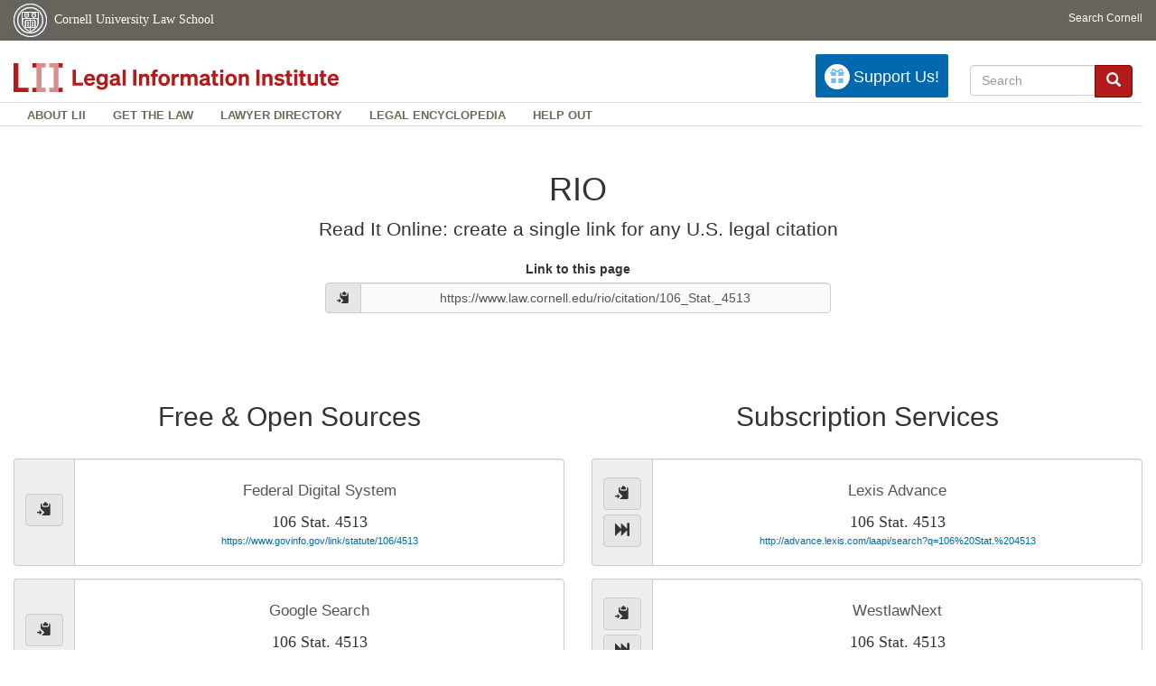

--- FILE ---
content_type: text/css
request_url: https://www.law.cornell.edu/rio/css/style.css
body_size: 2582
content:
html a {
	color: #0068AC;
}

html .navbar-default .navbar-brand {
	color: #000;
}

h2 {
  font-weight: normal;
}

.btn {
  /* background-image: linear-gradient(to bottom, rgba(0,0,0,0), rgba(140,140,140,0.2)); */
  font-size: 16px;
}
  [id=permalink__btn] { font-size: 14px; }

.results {
  margin-top: 2em;
}

.results--a-tag {
  font-family: 'Century Schoolbook';
  font-size: 12pt;
}

/*
 The id version is a specificity hack to set initial state for
 reveal/hide behavior in ../js/encode_url.js.
 */
#submit--input-validator-text {
  display: none;
}

.submit--help-text {
  margin-top: 1.5em;
}

/* search results */

[id=url-encoder__form] {
  margin: 3em 0;
}
  .submit__text { margin-left: 0.4em; }

  @media only screen and (max-width: 600px) {
    .submit__text { display: none; }
  }

[id=permalink__text][id=permalink__text] {
  background-color: #fafafa;
  text-align: center;
}

[id=permalink__icon] {
  color: #bbb;
}

.permalink {
  width: 40em;
  max-width: 90vw;
  /*
   * 3.3rem margin-bottom matches vertical margins of `.primary-title`;
   * another 1.5rem roughly matches the margin-bottom of `.lead`;
   * another 1.5rem roughly matches the "Link to this page" label's height;
   * another 1rem is added because humans perceive ideal vertical centering
   * to be slightly above "true" center.
   *
   * 3.3rem + 1.5rem + 1.5rem + 1rem = 7.3rem
   */
  margin: 0 auto 7.3rem;
}

body .lawfetcher-results {
  text-align: center;
}
.lawfetcher-results h3 {
  font-size: 1.2em;
  margin-bottom: 0.7em;
}

.link > .form-control {
  height: 8.5em;
  word-wrap: break-word;
}
.lawfetcher-results .link {
  margin-bottom: 1em;
  width: 100%;
  word-break: break-all;
}
.lawfetcher-results    .link > a:hover {
  background-color: #fafafa;
}

.lawfetcher-results    .link--westlaw__title {
/*  color: #fc8c1e; */
}
.lawfetcher-results    .link--lexis__title {
/*  color: #dd2108; */
}
.lawfetcher-results    .link--google-scholar__title {
/*  color: #009f5a; */
}
.lawfetcher-results    .link--google__title {
/*  color: #3f83f1; */
}
.lawfetcher-results    .link--ravel__title {
/*  color: #5b78bb; */
}
.lawfetcher-results    .link--justia__title {
/*  color: #06357A; */
}
.lawfetcher-results .primary-title, .link__citation { font-family: 'Century Schoolbook', serif; }
  .lawfetcher-results .primary-title {
    font-size: 3.3em;
    margin-bottom: 1em;
    margin-top: 1em;
  }
  .link__citation {
    color: #333;
    /* Without this, the `text-decoration` value of the parent <a> tag is
     * impossible to override */
    display: inline-block;
    font-size: 1.3em;
    margin: 0;
    text-decoration: none;
  }

  .link__url {
    color: #0068AC;
    font-size: 0.8em;
  }

.source-list__title {
  margin-bottom: 1em;
}
.source-list--subscription__title {

}

.reconfirm-autoforward__btn {
  margin: 0 1em;
}

.autoforward__btn, .js-clipboard { background-color: #e6e6e6; }
.js-clipboard:hover, .js-clipboard:focus { background-color: #eaeaea; }

.btn-remove {
  background-color: hsl(0, 59%, 53%);
  border-color: hsl(0, 59%, 35%);
  color: #fafafa;
}
.btn-remove:hover, .btn-remove:focus {
  background-color: hsl(0, 59%, 43%);
  border-color: hsl(0, 59%, 30%);
  color: #fafafa;
}

.lawfetcher-results .btn {
  display: block;
}
  .lawfetcher-results .btn:first-child { margin-bottom: 5px; }

/* Using the id is a specificity hack to set the initial state of a conditionally- */
/* revealed element */
#reconfirm-expired-autoforward {
  display: none;
}

<!-- lii skin -- >

html body {
  margin-top: 0px;
}

a:focus, ul#liiheadernav>li a:focus {
  outline: auto 5px -webkit-focus-ring-color;
}

.element-invisible {
  position: absolute !important;
  clip: rect(1px 1px 1px 1px);
  clip: rect(1px,1px,1px,1px);
  overflow: hidden;
  height: 1px;
}

.btn-primary {
  background-color: #b31b1b;
  border: solid 1px #8B0000;
}

.btn-primary:hover, .btn-primary:focus, .btn-primary:active {
  background-color: #8B0000;
}

div.addthis_horizontal_follow_toolbox p, div.addthis_horizontal_follow_toolbox div.addthis_toolbox {
  display: inline;
}

div.addthis_horizontal_follow_toolbox p span {
  margin-top: -10px;
  padding: 0 0.2em;
}

div.addthis_horizontal_follow_toolbox div.addthis_toolbox {

}

/* cu */
div#cu-identity {
  background: #68645b;
  height: 45px;
  margin-top: -10px;
  margin-bottom: 10px;
  border: none;
}

div#cu-identity a {
  text-decoration: none;
}

a#cusearch {
  color: #fff;
  background: #68645b;
  padding-top: 12px;
  float: right;
  font-size: 12px;
}
@media (max-width: 767px) {
  a#cusearch {
    font-size: 10px;
    padding-top: 16px;
  }
}

a#clslink {
  font-family: Palatino, Georgia, Times, "Times New Roman", serif;
  color: #fff;
  background: #68645b;
  font-size: 14px;
  padding-left: 5px;
  padding-top: 12px;
}
@media (max-width: 767px) {
  a#clslink {
    font-size: 10px;
    padding-top: 16px;
  }
}

a#insignialink, a#clslink {
  float: left;
}

a#insignialink img.img-responsive {
  max-width: 40px;
  padding-top: 0;
}

/* navigation and branding on multiple lines */
nav#liiallnav.navbar.navbar-default {
  border: none;
  background: none;
}

#liibanner {
  width: 100%;
  margin-bottom: 10px;
}

#liinav {
  clear: both;
  border-bottom: 1px solid #d4e0e4;
  border-top: 1px solid #d4e0e4;
}
@media (min-width: 1200px) {
  #liinav {
    margin-left: -15px;
  }
}

div#liinav ul li a {
  padding-bottom: 1px;
  padding-top: 4px;
}

div#liinav ul#liinavsoc {
  margin-right: 0;
}

div#liinav ul#liinavsoc li {
  padding-top: 4px;
}

/* background image swap */
.lblue {
  color: #0068AC;
}

.lblueinv {
  background: #0068AC;
  color: #fff;
}

a#liilogo {
  padding: 0;
  margin-top: 4px;
}

@media (max-width: 658px) {
  a#liilogo {
    width: 74px;
    height: 48px;
    background: url("https://www.law.cornell.edu/images/lii_min_logo_80x54.jpg") no-repeat 0 0;
  }
}
@media (min-width: 659px) and (max-width: 991px) {
  a#liilogo {
    /*    width: 74px;
     height: 48px;
     background: url("https://www.law.cornell.edu/images/lii_min_logo_80x54.jpg") no-repeat 0 0; */
    width: 448px;
    height: 54px;
    background: url("https://www.law.cornell.edu/images/lii_logo_448x54.png") no-repeat 0 0;
  }
}
@media (min-width: 992px) and (max-width: 1199px) {
  a#liilogo {
    width: 448px;
    height: 54px;
    background: url("https://www.law.cornell.edu/images/lii_logo_448x54.png") no-repeat 0 0;
  }
}
@media (min-width: 1200px) {
  a#liilogo {
    width: 448px;
    height: 54px;
    background: url("https://www.law.cornell.edu/images/lii_logo_448x54.png") no-repeat 0 0;
  }
}

#liidonatewrap, #liisearchlinkwrap, #liisearch {
	display: inline-block;
  vertical-align: middle;
}

#liinavbarstuff {
  vertical-align: middle;
}

a#liidonate {
  padding: 10px;
  -webkit-border-radius: 2px;
  -moz-border-radius: 2px;
  -ms-border-radius: 2px;
  border-radius: 2px;
  color: #fff;
  font-size: 18px;
  font-weight: 100;
  display: inline-block;
  text-decoration: none;
  /*  margin: 5px 10px 0; */
  margin: 5px auto 0;
}
@media (max-width: 767px) {
  a#liidonate {
    display: inline-block;
    margin: inherit 5px;
  }
}
@media (min-width: 768px) and (max-width: 991px) {
  a#liidonate {
    display: inline-block;
    margin: inherit 5px;
  }
}

a#liidonate span.glyphicon.glyphicon-gift {
  padding: 6px;
  -webkit-border-radius: 14px;
  -moz-border-radius: 14px;
  -ms-border-radius: 14px;
  border-radius: 14px;
  background: #fff;
  color: #72bbea;
  font-size: 16px;
}

a#liidonate span.gltxt {
  margin-left: 4px;
}
@media (max-width: 767px) {
  a#liidonate span.gltxt {
    display: none;
  }
}
@media (min-width: 768px) and (max-width: 991px) {
  a#liidonate span.gltxt {
    display: none;
  }
}

#liibanner .navbar-form {
  border: none;
}

@media (max-width: 767px) {
  #liinavbarstuff {
    float: right;
    margin-right: 5px;
  }
}

@media (min-width: 768px) and (max-width: 991px) {
  #liinavbarstuff {
    float: right;
    margin-right: 5px;
  }
}

a#liisearchlink {
  padding: 10px;
  -webkit-border-radius: 2px;
  -moz-border-radius: 2px;
  -ms-border-radius: 2px;
  border-radius: 2px;
  background: #b31b1b;
  font-size: 18px;
  font-weight: 100;
  display: inline-block;
  text-decoration: none;
  /*  margin: 5px 10px 0; */
  margin: 5px auto 0;
}

a#liisearchlink {
  display: none;
}

@media (max-width: 767px) {
  a#liisearchlink {
    display: inline-block;
    margin: inherit 5px;
  }
}
@media (min-width: 768px) and (max-width: 991px) {
  a#liisearchlink {
    display: inline-block;
    margin: inherit 5px;
  }
}

a#liisearchlink span.glyphicon.glyphicon-search {
  padding: 6px;
  -webkit-border-radius: 14px;
  -moz-border-radius: 14px;
  -ms-border-radius: 14px;
  border-radius: 14px;
  background: #fff;
  color: #b31b1b;
  font-size: 16px;
}

#liisearch {
  max-height: 46px;
  margin: 6px 16px 0 6px;
  width: 200px;
  padding: 10px;
  display: inline-block;
}

@media (max-width: 767px) {
  #liisearch {
    display: none;
  }
}

@media (min-width: 768px) and (max-width: 991px) {
  #liisearch {
    display: none;
  }
}

#liisearchbox {
  display: inline-block;
}

form#search-block-form {
  display: inline-block;
}

/* header, footer nav styles */

#liiheader {
  z-index: 9999;
  background: #fff;
}

#liiheader.affix {
  margin-top: -55px;
  width: 100%;
}

ul#liiheadernav > li a, ul#liifooternav > li a {
  font-size: 12px;
  font-weight: bold;
  text-transform: uppercase;
  color: #6B6B5B;
  font-family: "Lucida Sans Unicode", "Lucida Grande", Verdana, Arial, Helvetica, "sans serif";
  text-decoration: none;
}

ul#liiheadernav > li a {
  font-size: 12.8px;
}

ul#liifooternav > li a {
  font-size: 14px;
}

#liifooter {
  border-top: solid 1px #ccc;
  margin-top: 4ex;
  clear: both;
}



--- FILE ---
content_type: text/javascript
request_url: https://www.law.cornell.edu/rio/citation/dist/d550be32011f3ae79f2849be701fbd13sources.js
body_size: 26927
content:
!function(){function e(t,r,n){function o(a,u){if(!r[a]){if(!t[a]){var c="function"==typeof require&&require;if(!u&&c)return c(a,!0);if(i)return i(a,!0);var s=new Error("Cannot find module '"+a+"'");throw s.code="MODULE_NOT_FOUND",s}var f=r[a]={exports:{}};t[a][0].call(f.exports,function(e){var r=t[a][1][e];return o(r||e)},f,f.exports,e,t,r,n)}return r[a].exports}for(var i="function"==typeof require&&require,a=0;a<n.length;a++)o(n[a]);return o}return e}()({1:[function(e,t,r){"use strict";function n(){var e=new Date,t=e.getTime()-this.timeSet.getTime();return f>t}function o(e){var t=e.attr("id"),r=(t.match(/lexis/)||t.match(/westlaw/))[0],n={sourceName:r,timeSet:new Date};c.setItem("autoforward",n,function(t,r){t?console.log(t):e.html(l.isSet).addClass("btn-remove  js-isPreference").removeClass("btn-default")})}function i(e){c.removeItem("autoforward",function(t){t?console.log(t):e.html(l.notSet).removeClass("js-isPreference  btn-remove").addClass("btn-default")})}function a(e){var t=$('\n    <div class="autoforward__alert alert alert-warning alert-dismissible" role="alert">\n      <button type="button" class="close" data-dismiss="alert" aria-label="Close">\n        <span aria-hidden="true">&times;</span>\n      </button>\n\n      The next time you navigate to a Linkresolver page, you will be automatically\n      forwarded to this service. Even refreshing this page.  If you decide to undo\n      this setting at a later date, simply visit <a\n      href="https://www.law.cornell.edu/rio">www.law.cornell.edu/rio</a>.\n    </div>\n    ');e.parent().parent().after(t)}function u(){$(".alert").remove()}var c=e("localforage"),s=864e5,f=7*s,l={notSet:'<i class="glyphicon glyphicon-fast-forward"></i>',isSet:'<i class="glyphicon glyphicon-remove-circle"></i>'},p=$("#reconfirm-expired-autoforward");c.getItem("autoforward",function(e,t){if(e)console.log(e);else if(t&&n.call(t)){var r=$("#link--"+t.sourceName+"__a");window.location.href=r.attr("href")}else if(t){var o=$("#link--"+t.sourceName+"__title"),i=o.text(),a=$(".js-reconfirm__template");a.each(function(){var e=$(void 0);e.text(e.text().replace(/\{\{source\}\}/g,i))}),p.show()}});var d="Automatically forward all future citations to this source",h="Click again to remove autoforward setting";$(".autoforward__btn").tooltip({title:d}).click(function(e){function t(e){return e.hasClass("autoforward__btn")?e:t(e.parent())}var r=t($(this));r.attr("data-original-title")===h?r.attr("data-original-title",d).tooltip("show"):r.attr("data-original-title",h).tooltip("show"),r.hasClass("js-isPreference")?(i(r),u()):(o(r),a(r)),r.blur()}),$("#js-reconfirm-autoforward").click(function(e){$(this);c.getItem("autoforward",function(e,t){e?console.log(e):(t.timeSet=new Date,c.setItem("autoforward",t,function(e,t){p.hide()}))}),$("#reconfirm-expired-autoforward").hide()}),$("#js-delete-autoforward").click(function(e){var t=$(this);i(t),$("#reconfirm-expired-autoforward").hide()})},{localforage:26}],2:[function(e,t,r){"use strict";var n=e("lodash/each"),o=e("clipboard"),i=e("../types/source"),a=e("../types/citation"),u=e("../functions/urlHelpers").urlDecode,c=e("../data/source_list"),s=window.location.href,f=window.location.pathname,l=f.replace("/rio/citation/",""),p=u(l),d=a.from(p),h={title:{$el:$("#title"),setText:function(){this.$el.text()}},permalink:{$el:$("#permalink__text"),setUrl:function(e){var t=this;this.$el.val(e),this.$el.mouseup(function(){return $(t).select()}),this.addCopyBtnForText(e)},addCopyBtnForText:function(e){if(document.queryCommandSupported("copy")){var t=this.copyBtn.htmlForText(e);$("#permalink__icon-wrapper").remove(),this.$el.parent().prepend($(t))}},copyBtn:{htmlForText:function(e){return'<span class="input-group-btn">\n                                <button aria-label="copy to clipboard" class="btn btn-default js-clipboard"\n                                        id="permalink__btn"\n                                        type="button"\n                                        data-clipboard-text="'+e+'">\n                                  <em class="glyphicon glyphicon-copy"></em>\n                                </button>\n                              </span>'}}},allResults:{freeSources:{$el:$("#source-list--free"),isEmpty:function(){return 0===this.$el.find(".list-group").children().length},remove:function(){this.$el.remove()}},subscriptionSources:{$el:$("#source-list--subscription"),center:function(){this.$el.addClass("col-md-offset-3")}},recenter:function(){this.freeSources.isEmpty()&&(this.freeSources.remove(),this.subscriptionSources.center())}},result:{forSource:function(e){return this.$el=e.$anchor,this.source=e,this},addCopyBtnForText:function(e){if(document.queryCommandSupported("copy")){var t=this.copyBtn.htmlForText(e);this.$el.parent().find(".input-group-addon").prepend($(t))}},copyBtn:{htmlForText:function(e){return'<button aria-label="copy to clipboard" class="btn btn-default js-clipboard"\n                                      type="button"\n                                      data-clipboard-text="'+e+'">\n                                <em class="glyphicon glyphicon-copy"></em>\n                              </button>'}},processCitation:function(e){this.source.canHandle(e.type)?this.insertUrl(e):this.remove()},insertUrl:function(e){var t=$('<p class="link__citation"></p>'),r=$('<p class="link__url"></p>'),n=(this.copyBtn.htmlForText(n),this.source.url(e)),o=e.fullCite;this.$el.attr({href:n,target:"_blank"}).append(t.html(o)).append(r.html(n)),this.addCopyBtnForText(n)},remove:function(){this.$el.parent().remove()}},clipboard:{_clipboard:new o(".js-clipboard"),beforeCopyText:"Copy to Clipboard",afterCopyText:"Copied!",init:function(){var e=this;document.queryCommandSupported("copy")&&($(".js-clipboard").tooltip({title:this.beforeCopyText}),this._clipboard.on("success",function(t){function r(){n.attr("data-original-title",this.beforeCopyText)}var n=$(t.trigger);n.attr("data-original-title",e.afterCopyText).tooltip("show").one("mouseleave",r)}))}}};h.title.setText(p),h.permalink.setUrl(s),n(c,function(e){var t=i(e);h.result.forSource(t).processCitation(d)}),h.allResults.recenter(),h.clipboard.init()},{"../data/source_list":4,"../functions/urlHelpers":9,"../types/citation":10,"../types/source":11,clipboard:21,"lodash/each":150}],3:[function(e,t,r){"use strict";t.exports=[/[Ff]\. ?(?:[123]d\.?)?/,/[Ff]\. ?[Ss]upp\. ?(?:[123]d\.?)?/,/[Ss]\. ?[Cc]t\.?/]},{}],4:[function(e,t,r){"use strict";function n(){for(var e=["us_constitution","cfr","usc","irc","uniform_commercial_code","wl_database","public_law","statutes_at_large","federal_register","frap","frcrmp","frcp","fre","frbp","executive_order","scotus_us_reports","federal_case","state_constitution","law_journal","law_statute_code_rule","docket_number","default"],t=arguments.length,r=Array(t),n=0;t>n;n++)r[n]=arguments[n];return i(e,r)}var o=(e("../utils/escapeRegExp"),window.encodeURIComponent),i=e("lodash/difference");e("lodash/head");t.exports=[{name:"Westlaw",baseUrl:"http://a.next.westlaw.com/Link/Document/FullText?findType=Y&cite=",$anchor:$("#link--westlaw__a"),_deepLinkableTypes:[],_cannot:["docket_number","executive_order"],_typeSpecificUrls:{_federalRule:function(e,t){return""+this.baseUrl+t+e.ruleNumberAndJumpCite},frap:function(e){return this._federalRule(e,"frap%20")},frcp:function(e){return this._federalRule(e,"frcp%20")},frcrmp:function(e){return this._federalRule(e,"frcrp%20")},frbp:function(e){return this._federalRule(e,"frbp%20")},fre:function(e){return this._federalRule(e,"fre%20")}}},{name:"Lexis",baseUrl:"http://advance.lexis.com/laapi/search?q=",$anchor:$("#link--lexis__a"),_deepLinkableTypes:["*"],_cannot:["public_law","executive_order"],_typeSpecificUrls:{_federalRule:function(e,t){return""+this.baseUrl+t+e.ruleNumberAndJumpCite},frap:function(e){return this._federalRule(e,"frap%20")},frcp:function(e){return this._federalRule(e,"frcp%20")},frcrmp:function(e){return this._federalRule(e,"frcrp%20")},frbp:function(e){return this._federalRule(e,"frbp%20")},fre:function(e){return this._federalRule(e,"fre%20")},docket_number:function(e){return this.baseUrl+'"'+o(e.mainCite)+'"'},irc:function(e){var t=e.fullCite.replace(/(?:I\.? ?R\.? ?C\.?)/i,"26 USC").replace("¶ ","").replace("¶","");return""+this.baseUrl+o(t)},"default":function(e){var t=e.fullCite.replace("¶ ","").replace("¶","");return""+this.baseUrl+o(t)}}},{name:"Casetext",baseUrl:"https://casetext.com/search?q=",$anchor:$("#link--casetext__a"),_deepLinkableTypes:[],_cannot:n("scotus_us_reports","federal_case","docket_number","frap","frcrmp","frcp","fre","frbp"),_typeSpecificUrls:{docket_number:function(e){return this.baseUrl+'"'+o(e.fullCite)+'"'},_federalRule:function(e,t){return""+this.baseUrl+t+e.ruleNumberAndJumpCite},frap:function(e){return this._federalRule(e,"frap%20")},frcp:function(e){return this._federalRule(e,"frcp%20")},frcrmp:function(e){return this._federalRule(e,"frcrimp%20")},frbp:function(e){return this._federalRule(e,"frbp%20")},fre:function(e){return this._federalRule(e,"fre%20")}}},{name:"CourtListener",baseUrl:"https://www.courtlistener.com/",$anchor:$("#link--courtlistener__a"),_deepLinkableTypes:[],_cannot:n("us_constitution","scotus_us_reports","federal_case","docket_number"),_url:function(e){return this.baseUrl+"?citation="+o(e.mainCite)},_typeSpecificUrls:{docket_number:function(e){return this.baseUrl+"?docket_number="+o(e.rawNumber)}}},{name:"Ravel",baseUrl:"https://www.ravellaw.com/search/m?query=",$anchor:$("#link--ravel__a"),_deepLinkableTypes:["usc","frap","frcp","frcrmp","frbp","fre","irc"],_cannot:["uniform_commercial_code","wl_database","cfr","public_law","statutes_at_large","federal_register","scotus_us_reports","law_journal","executive_order","default"],_typeSpecificUrls:{usc:function(e){return"https://www.ravellaw.com/statutes/us:usc:t"+e.title+"/us:usc:t"+e.title+":s"+e.section+"?query="+o(e.fullCite)},docket_number:function(e){return this.baseUrl+'"'+o(e.mainCite)+'"'},irc:function(e){var t=e.fullCite.replace(/(?:I\.? ?R\.? ?C\.?)/i,"26 USC");return"https://www.ravellaw.com/statutes/us:usc:t26/us:usc:t26:s"+e.section+"?query="+o(t)}}},{name:"LII",baseUrl:"https://www.law.cornell.edu",$anchor:$("#link--lii__a"),_deepLinkableTypes:["*"],_cannot:n("us_constitution","cfr","usc","irc","uniform_commercial_code","frap","frcrmp","frcp","fre","frbp","scotus_us_reports"),_typeSpecificUrls:{_federalRule:function(e,t){var r=t.fullCite,n=void 0,o=void 0;return(n=r.match(/(\(.\))/g))&&(o=n.join("_").replace(/[\(\)]/g,"")),this.baseUrl+"/rules/"+e+"/rule_"+t.ruleNumber+"#rule_"+t.ruleNumber+"_"+o},us_constitution:function(e){var t="",r="";return e.article&&(t="/article"+e.article),e.section&&(r="#section"+e.section),this.baseUrl+"/constitution"+t+r},cfr:function(e){var t=void 0,r="";return(t=e.jumpCite.match(/(\([^)]{1,4}\))/g))&&(r="#"+t.join("_").replace(/[\(\)]/g,"")),this.baseUrl+"/cfr/text/"+e.title+"/"+e.section+r},usc:function(e){var t=void 0,r="";return(t=e.jumpCite.match(/(\([^)]{1,4}\))/g))&&(r="#"+t.join("_").replace(/[\(\)]/g,"")),this.baseUrl+"/uscode/text/"+e.title+"/"+e.section+r},irc:function(e){var t=void 0,r="";return(t=e.jumpCite.match(/(\([^)]{1,4}\))/g))&&(r="#"+t.join("_").replace(/[\(\)]/g,"")),this.baseUrl+"/uscode/text/26/"+e.section+r},uniform_commercial_code:function(e){return this.baseUrl+"/ucc/"+e.article+"/"+e.article+"-"+e.section},frap:function(e){return this._federalRule("frap",e)},frcrmp:function(e){return this._federalRule("frcrmp",e)},frcp:function(e){return this._federalRule("frcp",e)},fre:function(e){return this._federalRule("fre",e)},frbp:function(e){return this._federalRule("frbp",e)},scotus_us_reports:function(e){return this.baseUrl+"/supremecourt/text/"+e.volume+"/"+e.page}}},{name:"Google Scholar",baseUrl:"https://scholar.google.com/scholar?as_sdt=2006&hl=en&q=",$anchor:$("#link--google-scholar__a"),_deepLinkableTypes:["cfr","usc","irc","frap","frcp","frcrmp","frbp","fre"],_cannot:["uniform_commercial_code","public_law","statutes_at_large","federal_register","law_journal","wl_database","executive_order"],_url:function(e){if("irc"==e.type){var t=e.fullCite.replace(/(?:I\.? ?R\.? ?C\.?)/i,"26 U.S.C.");return this.baseUrl+'"'+o(t)+'"'}return this.canDeepLink(e.type)?this.baseUrl+'"'+o(e.fullCite)+'"':this.baseUrl+'"'+o(e.mainCite)+'"'}},{name:"Google Search",baseUrl:"https://google.com/search?q=",$anchor:$("#link--google__a"),_deepLinkableTypes:["*"],_cannot:["wl_database"],_typeSpecificUrls:{docket_number:function(e){return this.baseUrl+'"'+o(e.mainCite)+'"'}}},{name:"Justia",baseUrl:"https://www.justia.com/search?cx=004471346504245195276%3Ajieqepl7s5a&sa=Search+Justia&q=",$anchor:$("#link--justia__a"),_deepLinkableTypes:[],_cannot:["federal_register","public_law","statutes_at_large","usc","irc","law_journal","wl_database","executive_order"],_typeSpecificUrls:{cfr:function(e){return"http://law.justia.com/cfr/title"+e.title+"/"+e.title+"cfr"+e.part+"_main_02.html"},scotus_us_reports:function(e){return"https://supreme.justia.com/cases/federal/us/"+e.volume+"/"+e.page+"/"},docket_number:function(e){return this.baseUrl+'"'+o(e.mainCite)+'"'},federal_case:function(e){return this.baseUrl+'"'+o(e.mainCite)+'"'},_federalRule:function(e,t){return""+this.baseUrl+t+e.ruleNumberAndJumpCite},frap:function(e){return this._federalRule(e,"frap%20")},frcp:function(e){return this._federalRule(e,"frcp%20")},frcrmp:function(e){return this._federalRule(e,"frcrimp%20")},frbp:function(e){return this._federalRule(e,"frbp%20")},fre:function(e){return this._federalRule(e,"fre%20")}}},{name:"Fastcase",baseUrl:"https://permafrast.herokuapp.com/",$anchor:$("#link--fastcase__a"),_deepLinkableTypes:["*"],_cannot:n(),_typeSpecificUrls:{federal_case:function(e){function t(e){return e.replace(/ /g,"")}return""+this.baseUrl+e.volume+"/"+t(e.reporter)+"/"+e.page+"/redirect"}}},{name:"Federal Digital System",baseUrl:"https://www.govinfo.gov/link",$anchor:$("#link--fdsys__a"),_deepLinkableTypes:[],_cannot:n("federal_register","public_law","statutes_at_large"),_typeSpecificUrls:{federal_register:function(e){return this.baseUrl+("/fr/"+e.volume+"/"+e.page)},public_law:function(e){return this.baseUrl+"/plaw/"+e.congress+"/public/"+e.law},statutes_at_large:function(e){return this.baseUrl+("/statute/"+e.volume+"/"+e.page)}}},{name:"Federal Register",baseUrl:"https://federalregister.gov",$anchor:$("#link--fedreg__a"),_deepLinkableTypes:[],_cannot:n("federal_register","executive_order"),_typeSpecificUrls:{federal_register:function(e){return this.baseUrl+("/citation/"+e.volume+"-FR-"+e.page)},executive_order:function(e){return this.baseUrl+"/executive-order/"+o(e.mainCite)}}},{name:"HeinOnline",baseUrl:"http://www.heinonline.org/HOL/OneBoxCitation?&collection=journals&base=js&cit_string=",$anchor:$("#link--hein-online__a"),_deepLinkableTypes:[],_cannot:n("law_journal")},{name:"Library of Congress",baseUrl:"https://www.loc.gov/search/",$anchor:$("#link--loc__a"),_deepLinkableTypes:[],_cannot:n("federal_register"),_typeSpecificUrls:{federal_register:function(e){return this.baseUrl+("?fa=partof%3Afederal+register%3A+volume+"+e.volume+"&st=list&c=150")}}}]},{"../utils/escapeRegExp":15,"lodash/difference":149,"lodash/head":155}],5:[function(e,t,r){"use strict";t.exports=["Ala.","Alaska","Ariz.","Ark.","Cal.","Colo.","Conn.","Del.","Fla.","Ga.","Haw.","Idaho","Ill.","Ind.","Iowa","Kan.","Ky.","La.","Me.","Md.","Mass.","Mich.","Minn.","Miss.","Mo.","Mont.","Neb.","Nev.","N.H.","N.J.","N.M.","N.Y.","N.C.","N.D.","Ohio","Okla.","Or.","Pa.","R.I.","S.C.","S.D.","Tenn.","Tex.","Utah","Vt.","Va.","Wash.","W. Va.","Wis.","Wyo."]},{}],6:[function(e,t,r){"use strict";function n(e,t){var r=e?/\d+\.?\d* ?(?:\([^)]{1,4}\) ?)*/:/\d+(?:\.\d+)?/,n=void 0;return(n=t.match(r))?o(n):void 0}var o=e("lodash/head"),i=e("../utils/captureGroup"),a=e("../utils/curry"),u=e("../utils/matchAnyOf"),c=e("../utils/matchAllOf"),s=u.apply(null,e("./state_abbreviations")),f=u.apply(null,e("./federal_case_reporters")),l=a(n)(!0),p=a(n)(!1);t.exports=[{typeId:"us_constitution",idPattern:/U\.?S\.? Const/i,mainCitePattern:/(.+), cl\./,_subparts:{article:function(e){return i(/art(?:\.?|icle) ?([0-9ivxlc]+)/i,e)},section:function(e){return i(/(?:sect(?:\.|ion)?|\u00a7) ?([0-9ivxlc]+)/i,e)}}},{typeId:"cfr",idPattern:/(?:C\.? ?F\.? ?R\.?)/i,mainCitePattern:/([^\(]+)(?:\s*\([^)]{1,4}\))+/,_subparts:{title:function(e){return o(e.match(/\d+/))},section:function(e){return i(/\d+\D+(?:sect(?:\.|ion)?|\u00a7)? ?([0-9A-z\.]+(?:-+[0-9A-z\.]+)?)/i,e)},part:function(e){return i(/(\d+)\.\d+/,e)}}},{typeId:"usc",idPattern:/(?:u\.? ?s\.? ?c\.?)/i,mainCitePattern:/([^\(]+)(?:\s*\([^)]{1,4}\))+/,_subparts:{title:function(e){return o(e.match(/\d+/))},section:function(e){return i(/\d+\D+(?:sect(?:\.|ion)?|\u00a7)? ?([\w\-\.]+)/i,e)}}},{typeId:"irc",idPattern:/(?:I\.? ?R\.? ?C\.?)/i,mainCitePattern:/([^\(]+)(?:\s*\([^)]{1,4}\))+/,_subparts:{section:function(e){return i(/(?:sect(?:\.|ion)?)? ?([\d]+[\w\-\.]+)/i,e)}}},{typeId:"uniform_commercial_code",idPattern:/u\.? ?c\.? ?c\.? /i,mainCitePattern:/(.*)/,_subparts:{article:function(e){return i(/(\d)-\d+/,e)},section:function(e){return i(/\d-(\d+)/,e)}}},{typeId:"wl_database",idPattern:/(?:\d+ WL \d+)/i,mainCitePattern:/(\d+ WL \d+)(?:, \d+)+/},{typeId:"public_law",idPattern:/pub[. ]{0,2}l/i,mainCitePattern:/(.*)/,_subparts:{congress:function(e){return i(/(\d*)-\d*/,e)},law:function(e){return i(/\d*-(\d*)/,e)}}},{typeId:"statutes_at_large",idPattern:/\d+ stat\.? \d+/i,mainCitePattern:/(.*)/,_subparts:{volume:function(e){return o(e.match(/^\d+/))},page:function(e){return i(/stat\.? (\d+)/i,e)}}},{typeId:"federal_register",idPattern:/(?:(?:federal|fed\.) ?(register|reg\.)|(?:f\.r\.)|(?: fr ))/i,mainCitePattern:/(.+\d{1,5})(?:, [\d,]{1,6})/,_subparts:{volume:function(e){return o(e.match(/^\d+/))},page:function(e){return o(e.match(/[\d,]+$/)).replace(",","")}}},{typeId:"executive_order",idPattern:/(?:(?:executive order)|(?:e\.o\.)|(?:eo))/i,mainCitePattern:/(\d{1,6})/,_subparts:{num:function(e){return o(e.match(/^\d+/))}}},{typeId:"frap",idPattern:/(?:(?:federal|fed|f)\.? ?(?:rules?|r)\.? ?)(?:of )?(?:appellate|app|a)/i,mainCitePattern:/([^(]+)(?:s*(.))+/,_subparts:{ruleNumber:p,ruleNumberAndJumpCite:l}},{typeId:"frcrmp",idPattern:/(?:(?:federal|fed|f)\.? ?(?:rules?|r)\.? ?)(?:of )?(?:criminal|crim|cr)/i,mainCitePattern:/([^(]+)(?:s*(.))+/,_subparts:{ruleNumber:p,ruleNumberAndJumpCite:l}},{typeId:"frcp",idPattern:/(?:(?:federal|fed|f)\.? ?(?:rules?|r)\.? ?)(?:of )?(?:civil|civ|c)/i,mainCitePattern:/([^(]+)(?:s*(.))+/,_subparts:{ruleNumber:p,ruleNumberAndJumpCite:l}},{typeId:"fre",idPattern:/(?:(?:federal|fed|f)\.? ?(?:rules?|r)\.? ?)(?:of )?(?:evidence|evid|e)/i,mainCitePattern:/([^(]+)(?:s*(.))+/,_subparts:{ruleNumber:p,ruleNumberAndJumpCite:l}},{typeId:"frbp",idPattern:/(?:(?:federal|fed|f)\.? ?(?:rules?|r)\.? ?)(?:of )?(?:bankruptcy|bankr|bkrtcy|b)/i,mainCitePattern:/([^(]+)(?:s*(.))+/,_subparts:{ruleNumber:p,ruleNumberAndJumpCite:l}},{typeId:"scotus_us_reports",idPattern:/\d{1,5} (?:u\.? ?s\.?) \d{1,5}/i,mainCitePattern:/(.+\d{1,5})(?:, [\d,]{1,6})/,_subparts:{volume:function(e){return i(/(\d+)/,e)},page:function(e){return i(/\d+\s+(?:U\.? ?S\.?)\s+([0-9]+)/i,e)}}},{typeId:"federal_case",idPattern:c(/\d{1,5} /,f,/ \d{1,5}/),mainCitePattern:/(.+\d{1,5})(?:, [\d,]{1,6})/,_subparts:{volume:function(e){return o(e.match(/^\d+/))},reporter:function(e){return o(e.match(f))},page:function(e){return i(c(f,/ (\d{1,5})/),e)}}},{typeId:"state_constitution",idPattern:c(s,/ [Cc]onst/),mainCitePattern:/(.*(?:section|\u00a7) ?[\d\.]+).+/i},{typeId:"law_journal",idPattern:u(/L\. ?J\./,/L\. ?Rev\./,/J\.[\w&'.\s]+L\./,"J.L. & Econ.","J. Emp. Legal Stud.","J. Legal Stud.","L. & Contemp. Probs.","Sup. Ct. Rev."),mainCitePattern:/(.*)/i},{typeId:"law_statute_code_rule",idPattern:/(?:laws?)|(?:stat\.?)|(?:code)|(?:regs\.?)|(?:rule)/i,mainCitePattern:/([^\(]+)(?:\s*\([^)]{1,4}\))+/},{typeId:"docket_number",idPattern:/^No\. \d+/i,mainCitePattern:/(.+)/,_subparts:{rawNumber:function(e){return e.slice(4)}}},{typeId:"default",idPattern:/.*/,mainCitePattern:/(?:(.+\d+)(?:, (?:\u00b6 ?)?\d+))|(?:([^\(]+)(?:\s*\([^)]{1,4}\))+)/}]},{"../utils/captureGroup":13,"../utils/curry":14,"../utils/matchAllOf":17,"../utils/matchAnyOf":18,"./federal_case_reporters":3,"./state_abbreviations":5,"lodash/head":155}],7:[function(e,t,r){"use strict";var n=e("../utils/curry");t.exports=n(function(e,t,r){var n=t.length,o=void 0;for(o=0;n>o;++o)if(r.match(t[o].idPattern))return new e(r,t[o])})},{"../utils/curry":14}],8:[function(e,t,r){"use strict";var n=window.encodeURIComponent;e("lodash/includes");t.exports=function(e){var t=n(this.canDeepLink(e.type)?e.fullCite:e.mainCite);return this.baseUrl+t}},{"lodash/includes":157}],9:[function(e,t,r){"use strict";var n={},o=e("../utils/after");n.urlEncode=o(window.encodeURIComponent,function(e){return e.replace(/%20/g,"_")}),n.urlDecode=o(window.decodeURIComponent,function(e){return e.replace(/_/g," ")}),t.exports=n},{"../utils/after":12}],10:[function(e,t,r){"use strict";function n(e,t){if(!(this instanceof n))return new n(e,t);if(f(t,"typeId","idPattern","mainCitePattern"),!e.match(t.idPattern))throw new Error('"'+e+"\" doesn't match "+t.typeId+" type.");var r=o(e,t.mainCitePattern),s=i(e,r),l=t._subparts||{},p=a({},l,e);u(this,p,{type:t.typeId,mainCite:c(r),jumpCite:s,fullCite:e})}function o(e,t){var r=e.match(t);return r?s(r)[1]:e}function i(e,t){return e===t?"":e.slice(t.length)}function a(e,t,r){for(var n in t)!function(n){e[n]=t[n].call(e,r)}(n);return e}var u=$.extend,c=$.trim,s=e("lodash/compact"),f=e("../utils/requireFields"),l=e("../data/type_list"),p=e("../functions/detectType");n.from=p(n,l),t.exports=n},{"../data/type_list":6,"../functions/detectType":7,"../utils/requireFields":19,"lodash/compact":147}],11:[function(e,t,r){"use strict";function n(e){return this instanceof n?(o(e,"name","baseUrl","_deepLinkableTypes","$anchor","_cannot"),void i(this,{name:e.name,baseUrl:e.baseUrl,_deepLinkableTypes:e._deepLinkableTypes,$anchor:e.$anchor,_cannot:e._cannot,_url:e._url},e._typeSpecificUrls||{})):new n(e)}var o=e("../utils/requireFields"),i=(e("../utils/after"),e("../utils/extend")),a=e("lodash/includes"),u=e("../functions/genericUrl");i(n.prototype,{url:function(e){var t=this[e.type]||this._url||u;return t.call(this,e)},canHandle:function(e){return a(this._cannot,e)?!1:!0},canDeepLink:function(e){return a(this._deepLinkableTypes,e)||a(this._deepLinkableTypes,"*")}}),t.exports=n},{"../functions/genericUrl":8,"../utils/after":12,"../utils/extend":16,"../utils/requireFields":19,"lodash/includes":157}],12:[function(e,t,r){"use strict";t.exports=function(e,t,r){return r=r||this,function(){return t.call(r,e.apply(r,arguments))}}},{}],13:[function(e,t,r){"use strict";t.exports=function(e,t){var r=arguments.length>2&&void 0!==arguments[2]?arguments[2]:1,n=t.match(e);return n&&n[r]}},{}],14:[function(e,t,r){"use strict";t.exports=function(e){var t=e.length;return function r(){for(var n=arguments.length,o=Array(n),i=0;n>i;i++)o[i]=arguments[i];return o.length>=t?e.apply(null,o):function(){for(var e=arguments.length,t=Array(e),n=0;e>n;n++)t[n]=arguments[n];return r.apply(null,o.concat(t))}}}},{}],15:[function(e,t,r){"use strict";t.exports=function(e){if("string"!=typeof e)throw e+" not a string";return e.replace(/[.*+?^${}()|[\]\\]/g,"\\$&")}},{}],16:[function(e,t,r){"use strict";t.exports=function(e){for(var t=void 0,r=void 0,n=void 0,o=arguments.length,i=Array(o>1?o-1:0),a=1;o>a;a++)i[a-1]=arguments[a];for(r=0;r<i.length;++r){n=i[r];for(t in n)n.hasOwnProperty(t)&&(e[t]=n[t])}return e}},{}],17:[function(e,t,r){"use strict";function n(e,t){var r=void 0;if(t instanceof RegExp&&(r=t.source),"string"==typeof t&&(r=a(t)),!r)throw t+" not a String or a RegExp";if(e instanceof o)return RegExp("(?:"+r+")");var n=void 0;if(e instanceof RegExp&&(n=e.source),null==n)throw e+" not a String or a RegExp";return RegExp(n+"(?:"+r+")")}function o(){}var i=e("lodash/reduce"),a=e("./escapeRegExp");t.exports=function(){for(var e=arguments.length,t=Array(e),r=0;e>r;r++)t[r]=arguments[r];return i(t,n,new o)}},{"./escapeRegExp":15,"lodash/reduce":173}],18:[function(e,t,r){"use strict";function n(e,t){var r=void 0;if(t instanceof RegExp&&(r=t.source),"string"==typeof t&&(r=a(t)),!r)throw t+" not a String or a RegExp";if(e instanceof o)return RegExp(r);var n=void 0;if(e instanceof RegExp&&(n=e.source),null==n)throw e+" not a String or a RegExp";return RegExp(n+"|"+r)}function o(){}var i=e("lodash/reduce"),a=e("./escapeRegExp");t.exports=function(){for(var e=arguments.length,t=Array(e),r=0;e>r;r++)t[r]=arguments[r];return i(t,n,new o)}},{"./escapeRegExp":15,"lodash/reduce":173}],19:[function(e,t,r){"use strict";var n=$.each;t.exports=function(e){for(var t=arguments.length,r=Array(t>1?t-1:0),o=1;t>o;o++)r[o-1]=arguments[o];return n(r,function(t,r){if(!(r in e))throw"Required field "+r+" not in "+Object.keys(e)}),!0}},{}],20:[function(e,t,r){!function(n,o){if("function"==typeof define&&define.amd)define(["module","select"],o);else if("undefined"!=typeof r)o(t,e("select"));else{var i={exports:{}};o(i,n.select),n.clipboardAction=i.exports}}(this,function(e,t){"use strict";function r(e){return e&&e.__esModule?e:{"default":e}}function n(e,t){if(!(e instanceof t))throw new TypeError("Cannot call a class as a function")}var o=r(t),i="function"==typeof Symbol&&"symbol"==typeof Symbol.iterator?function(e){return typeof e}:function(e){return e&&"function"==typeof Symbol&&e.constructor===Symbol&&e!==Symbol.prototype?"symbol":typeof e},a=function(){function e(e,t){for(var r=0;r<t.length;r++){var n=t[r];n.enumerable=n.enumerable||!1,n.configurable=!0,"value"in n&&(n.writable=!0),Object.defineProperty(e,n.key,n)}}return function(t,r,n){return r&&e(t.prototype,r),n&&e(t,n),t}}(),u=function(){function e(t){n(this,e),this.resolveOptions(t),this.initSelection()}return a(e,[{key:"resolveOptions",value:function(){var e=arguments.length>0&&void 0!==arguments[0]?arguments[0]:{};this.action=e.action,this.container=e.container,this.emitter=e.emitter,this.target=e.target,this.text=e.text,this.trigger=e.trigger,this.selectedText=""}},{key:"initSelection",value:function(){this.text?this.selectFake():this.target&&this.selectTarget()}},{key:"selectFake",value:function(){var e=this,t="rtl"==document.documentElement.getAttribute("dir");this.removeFake(),this.fakeHandlerCallback=function(){return e.removeFake()},this.fakeHandler=this.container.addEventListener("click",this.fakeHandlerCallback)||!0,this.fakeElem=document.createElement("textarea"),this.fakeElem.style.fontSize="12pt",this.fakeElem.style.border="0",this.fakeElem.style.padding="0",this.fakeElem.style.margin="0",this.fakeElem.style.position="absolute",this.fakeElem.style[t?"right":"left"]="-9999px";var r=window.pageYOffset||document.documentElement.scrollTop;this.fakeElem.style.top=r+"px",this.fakeElem.setAttribute("readonly",""),this.fakeElem.value=this.text,this.container.appendChild(this.fakeElem),this.selectedText=o["default"](this.fakeElem),this.copyText()}},{key:"removeFake",value:function(){this.fakeHandler&&(this.container.removeEventListener("click",this.fakeHandlerCallback),this.fakeHandler=null,this.fakeHandlerCallback=null),this.fakeElem&&(this.container.removeChild(this.fakeElem),this.fakeElem=null)}},{key:"selectTarget",value:function(){this.selectedText=o["default"](this.target),this.copyText()}},{key:"copyText",value:function(){var e=void 0;try{e=document.execCommand(this.action)}catch(t){e=!1}this.handleResult(e)}},{key:"handleResult",value:function(e){this.emitter.emit(e?"success":"error",{action:this.action,text:this.selectedText,trigger:this.trigger,clearSelection:this.clearSelection.bind(this)})}},{key:"clearSelection",value:function(){this.trigger&&this.trigger.focus(),window.getSelection().removeAllRanges()}},{key:"destroy",value:function(){this.removeFake()}},{key:"action",set:function(){var e=arguments.length>0&&void 0!==arguments[0]?arguments[0]:"copy";if(this._action=e,"copy"!==this._action&&"cut"!==this._action)throw new Error('Invalid "action" value, use either "copy" or "cut"')},get:function(){return this._action}},{key:"target",set:function(e){if(void 0!==e){if(!e||"object"!==("undefined"==typeof e?"undefined":i(e))||1!==e.nodeType)throw new Error('Invalid "target" value, use a valid Element');if("copy"===this.action&&e.hasAttribute("disabled"))throw new Error('Invalid "target" attribute. Please use "readonly" instead of "disabled" attribute');if("cut"===this.action&&(e.hasAttribute("readonly")||e.hasAttribute("disabled")))throw new Error('Invalid "target" attribute. You can\'t cut text from elements with "readonly" or "disabled" attributes');this._target=e}},get:function(){return this._target}}]),e}();e.exports=u})},{select:181}],21:[function(e,t,r){!function(n,o){if("function"==typeof define&&define.amd)define(["module","./clipboard-action","tiny-emitter","good-listener"],o);else if("undefined"!=typeof r)o(t,e("./clipboard-action"),e("tiny-emitter"),e("good-listener"));else{var i={exports:{}};o(i,n.clipboardAction,n.tinyEmitter,n.goodListener),n.clipboard=i.exports}}(this,function(e,t,r,n){"use strict";function o(e){return e&&e.__esModule?e:{"default":e}}function i(e,t){if(!(e instanceof t))throw new TypeError("Cannot call a class as a function")}function a(e,t){if(!e)throw new ReferenceError("this hasn't been initialised - super() hasn't been called");return!t||"object"!=typeof t&&"function"!=typeof t?e:t}function u(e,t){if("function"!=typeof t&&null!==t)throw new TypeError("Super expression must either be null or a function, not "+typeof t);e.prototype=Object.create(t&&t.prototype,{constructor:{value:e,enumerable:!1,writable:!0,configurable:!0}}),t&&(Object.setPrototypeOf?Object.setPrototypeOf(e,t):e.__proto__=t)}function c(e,t){var r="data-clipboard-"+e;if(t.hasAttribute(r))return t.getAttribute(r)}var s=o(t),f=o(r),l=o(n),p="function"==typeof Symbol&&"symbol"==typeof Symbol.iterator?function(e){return typeof e}:function(e){return e&&"function"==typeof Symbol&&e.constructor===Symbol&&e!==Symbol.prototype?"symbol":typeof e},d=function(){function e(e,t){for(var r=0;r<t.length;r++){var n=t[r];n.enumerable=n.enumerable||!1,n.configurable=!0,"value"in n&&(n.writable=!0),Object.defineProperty(e,n.key,n)}}return function(t,r,n){return r&&e(t.prototype,r),n&&e(t,n),t}}(),h=function(e){function t(e,r){i(this,t);var n=a(this,(t.__proto__||Object.getPrototypeOf(t)).call(this));return n.resolveOptions(r),n.listenClick(e),n}return u(t,e),d(t,[{key:"resolveOptions",value:function(){var e=arguments.length>0&&void 0!==arguments[0]?arguments[0]:{};this.action="function"==typeof e.action?e.action:this.defaultAction,this.target="function"==typeof e.target?e.target:this.defaultTarget,this.text="function"==typeof e.text?e.text:this.defaultText,this.container="object"===p(e.container)?e.container:document.body}},{key:"listenClick",value:function(e){var t=this;this.listener=l["default"](e,"click",function(e){return t.onClick(e)})}},{key:"onClick",value:function(e){var t=e.delegateTarget||e.currentTarget;this.clipboardAction&&(this.clipboardAction=null),this.clipboardAction=new s["default"]({action:this.action(t),target:this.target(t),text:this.text(t),container:this.container,trigger:t,emitter:this})}},{key:"defaultAction",value:function(e){return c("action",e)}},{key:"defaultTarget",value:function(e){var t=c("target",e);return t?document.querySelector(t):void 0}},{key:"defaultText",value:function(e){return c("text",e)}},{key:"destroy",value:function(){this.listener.destroy(),this.clipboardAction&&(this.clipboardAction.destroy(),this.clipboardAction=null)}}],[{key:"isSupported",value:function(){var e=arguments.length>0&&void 0!==arguments[0]?arguments[0]:["copy","cut"],t="string"==typeof e?[e]:e,r=!!document.queryCommandSupported;return t.forEach(function(e){r=r&&!!document.queryCommandSupported(e)}),r}}]),t}(f["default"]);e.exports=h})},{"./clipboard-action":20,"good-listener":25,
"tiny-emitter":182}],22:[function(e,t,r){function n(e,t){for(;e&&e.nodeType!==o;){if("function"==typeof e.matches&&e.matches(t))return e;e=e.parentNode}}var o=9;if("undefined"!=typeof Element&&!Element.prototype.matches){var i=Element.prototype;i.matches=i.matchesSelector||i.mozMatchesSelector||i.msMatchesSelector||i.oMatchesSelector||i.webkitMatchesSelector}t.exports=n},{}],23:[function(e,t,r){function n(e,t,r,n,o){var a=i.apply(this,arguments);return e.addEventListener(r,a,o),{destroy:function(){e.removeEventListener(r,a,o)}}}function o(e,t,r,o,i){return"function"==typeof e.addEventListener?n.apply(null,arguments):"function"==typeof r?n.bind(null,document).apply(null,arguments):("string"==typeof e&&(e=document.querySelectorAll(e)),Array.prototype.map.call(e,function(e){return n(e,t,r,o,i)}))}function i(e,t,r,n){return function(r){r.delegateTarget=a(r.target,t),r.delegateTarget&&n.call(e,r)}}var a=e("./closest");t.exports=o},{"./closest":22}],24:[function(e,t,r){r.node=function(e){return void 0!==e&&e instanceof HTMLElement&&1===e.nodeType},r.nodeList=function(e){var t=Object.prototype.toString.call(e);return void 0!==e&&("[object NodeList]"===t||"[object HTMLCollection]"===t)&&"length"in e&&(0===e.length||r.node(e[0]))},r.string=function(e){return"string"==typeof e||e instanceof String},r.fn=function(e){var t=Object.prototype.toString.call(e);return"[object Function]"===t}},{}],25:[function(e,t,r){function n(e,t,r){if(!e&&!t&&!r)throw new Error("Missing required arguments");if(!u.string(t))throw new TypeError("Second argument must be a String");if(!u.fn(r))throw new TypeError("Third argument must be a Function");if(u.node(e))return o(e,t,r);if(u.nodeList(e))return i(e,t,r);if(u.string(e))return a(e,t,r);throw new TypeError("First argument must be a String, HTMLElement, HTMLCollection, or NodeList")}function o(e,t,r){return e.addEventListener(t,r),{destroy:function(){e.removeEventListener(t,r)}}}function i(e,t,r){return Array.prototype.forEach.call(e,function(e){e.addEventListener(t,r)}),{destroy:function(){Array.prototype.forEach.call(e,function(e){e.removeEventListener(t,r)})}}}function a(e,t,r){return c(document.body,e,t,r)}var u=e("./is"),c=e("delegate");t.exports=n},{"./is":24,delegate:23}],26:[function(e,t,r){(function(n){!function(e){if("object"==typeof r&&"undefined"!=typeof t)t.exports=e();else if("function"==typeof define&&define.amd)define([],e);else{var o;o="undefined"!=typeof window?window:"undefined"!=typeof n?n:"undefined"!=typeof self?self:this,o.localforage=e()}}(function(){return function t(r,n,o){function i(u,c){if(!n[u]){if(!r[u]){var s="function"==typeof e&&e;if(!c&&s)return s(u,!0);if(a)return a(u,!0);var f=new Error("Cannot find module '"+u+"'");throw f.code="MODULE_NOT_FOUND",f}var l=n[u]={exports:{}};r[u][0].call(l.exports,function(e){var t=r[u][1][e];return i(t?t:e)},l,l.exports,t,r,n,o)}return n[u].exports}for(var a="function"==typeof e&&e,u=0;u<o.length;u++)i(o[u]);return i}({1:[function(e,t,r){(function(e){"use strict";function r(){f=!0;for(var e,t,r=l.length;r;){for(t=l,l=[],e=-1;++e<r;)t[e]();r=l.length}f=!1}function n(e){1!==l.push(e)||f||o()}var o,i=e.MutationObserver||e.WebKitMutationObserver;if(i){var a=0,u=new i(r),c=e.document.createTextNode("");u.observe(c,{characterData:!0}),o=function(){c.data=a=++a%2}}else if(e.setImmediate||"undefined"==typeof e.MessageChannel)o="document"in e&&"onreadystatechange"in e.document.createElement("script")?function(){var t=e.document.createElement("script");t.onreadystatechange=function(){r(),t.onreadystatechange=null,t.parentNode.removeChild(t),t=null},e.document.documentElement.appendChild(t)}:function(){setTimeout(r,0)};else{var s=new e.MessageChannel;s.port1.onmessage=r,o=function(){s.port2.postMessage(0)}}var f,l=[];t.exports=n}).call(this,"undefined"!=typeof n?n:"undefined"!=typeof self?self:"undefined"!=typeof window?window:{})},{}],2:[function(e,t,r){"use strict";function n(){}function o(e){if("function"!=typeof e)throw new TypeError("resolver must be a function");this.state=b,this.queue=[],this.outcome=void 0,e!==n&&c(this,e)}function i(e,t,r){this.promise=e,"function"==typeof t&&(this.onFulfilled=t,this.callFulfilled=this.otherCallFulfilled),"function"==typeof r&&(this.onRejected=r,this.callRejected=this.otherCallRejected)}function a(e,t,r){h(function(){var n;try{n=t(r)}catch(o){return _.reject(e,o)}n===e?_.reject(e,new TypeError("Cannot resolve promise with itself")):_.resolve(e,n)})}function u(e){var t=e&&e.then;return!e||"object"!=typeof e&&"function"!=typeof e||"function"!=typeof t?void 0:function(){t.apply(e,arguments)}}function c(e,t){function r(t){i||(i=!0,_.reject(e,t))}function n(t){i||(i=!0,_.resolve(e,t))}function o(){t(n,r)}var i=!1,a=s(o);"error"===a.status&&r(a.value)}function s(e,t){var r={};try{r.value=e(t),r.status="success"}catch(n){r.status="error",r.value=n}return r}function f(e){return e instanceof this?e:_.resolve(new this(n),e)}function l(e){var t=new this(n);return _.reject(t,e)}function p(e){function t(e,t){function n(e){a[t]=e,++u!==o||i||(i=!0,_.resolve(s,a))}r.resolve(e).then(n,function(e){i||(i=!0,_.reject(s,e))})}var r=this;if("[object Array]"!==Object.prototype.toString.call(e))return this.reject(new TypeError("must be an array"));var o=e.length,i=!1;if(!o)return this.resolve([]);for(var a=new Array(o),u=0,c=-1,s=new this(n);++c<o;)t(e[c],c);return s}function d(e){function t(e){r.resolve(e).then(function(e){i||(i=!0,_.resolve(u,e))},function(e){i||(i=!0,_.reject(u,e))})}var r=this;if("[object Array]"!==Object.prototype.toString.call(e))return this.reject(new TypeError("must be an array"));var o=e.length,i=!1;if(!o)return this.resolve([]);for(var a=-1,u=new this(n);++a<o;)t(e[a]);return u}var h=e(1),_={},v=["REJECTED"],y=["FULFILLED"],b=["PENDING"];t.exports=o,o.prototype["catch"]=function(e){return this.then(null,e)},o.prototype.then=function(e,t){if("function"!=typeof e&&this.state===y||"function"!=typeof t&&this.state===v)return this;var r=new this.constructor(n);if(this.state!==b){var o=this.state===y?e:t;a(r,o,this.outcome)}else this.queue.push(new i(r,e,t));return r},i.prototype.callFulfilled=function(e){_.resolve(this.promise,e)},i.prototype.otherCallFulfilled=function(e){a(this.promise,this.onFulfilled,e)},i.prototype.callRejected=function(e){_.reject(this.promise,e)},i.prototype.otherCallRejected=function(e){a(this.promise,this.onRejected,e)},_.resolve=function(e,t){var r=s(u,t);if("error"===r.status)return _.reject(e,r.value);var n=r.value;if(n)c(e,n);else{e.state=y,e.outcome=t;for(var o=-1,i=e.queue.length;++o<i;)e.queue[o].callFulfilled(t)}return e},_.reject=function(e,t){e.state=v,e.outcome=t;for(var r=-1,n=e.queue.length;++r<n;)e.queue[r].callRejected(t);return e},o.resolve=f,o.reject=l,o.all=p,o.race=d},{1:1}],3:[function(e,t,r){(function(t){"use strict";"function"!=typeof t.Promise&&(t.Promise=e(2))}).call(this,"undefined"!=typeof n?n:"undefined"!=typeof self?self:"undefined"!=typeof window?window:{})},{2:2}],4:[function(e,t,r){"use strict";function n(e,t){if(!(e instanceof t))throw new TypeError("Cannot call a class as a function")}function o(){try{if("undefined"!=typeof indexedDB)return indexedDB;if("undefined"!=typeof webkitIndexedDB)return webkitIndexedDB;if("undefined"!=typeof mozIndexedDB)return mozIndexedDB;if("undefined"!=typeof OIndexedDB)return OIndexedDB;if("undefined"!=typeof msIndexedDB)return msIndexedDB}catch(e){return}}function i(){try{if(!ge)return!1;var e="undefined"!=typeof openDatabase&&/(Safari|iPhone|iPad|iPod)/.test(navigator.userAgent)&&!/Chrome/.test(navigator.userAgent)&&!/BlackBerry/.test(navigator.platform),t="function"==typeof fetch&&-1!==fetch.toString().indexOf("[native code");return(!e||t)&&"undefined"!=typeof indexedDB&&"undefined"!=typeof IDBKeyRange}catch(r){return!1}}function a(e,t){e=e||[],t=t||{};try{return new Blob(e,t)}catch(r){if("TypeError"!==r.name)throw r;for(var n="undefined"!=typeof BlobBuilder?BlobBuilder:"undefined"!=typeof MSBlobBuilder?MSBlobBuilder:"undefined"!=typeof MozBlobBuilder?MozBlobBuilder:WebKitBlobBuilder,o=new n,i=0;i<e.length;i+=1)o.append(e[i]);return o.getBlob(t.type)}}function u(e,t){t&&e.then(function(e){t(null,e)},function(e){t(e)})}function c(e,t,r){"function"==typeof t&&e.then(t),"function"==typeof r&&e["catch"](r)}function s(e){return"string"!=typeof e&&(console.warn(e+" used as a key, but it is not a string."),e=String(e)),e}function f(){return arguments.length&&"function"==typeof arguments[arguments.length-1]?arguments[arguments.length-1]:void 0}function l(e){for(var t=e.length,r=new ArrayBuffer(t),n=new Uint8Array(r),o=0;t>o;o++)n[o]=e.charCodeAt(o);return r}function p(e){return new xe(function(t){var r=e.transaction(we,Ie),n=a([""]);r.objectStore(we).put(n,"key"),r.onabort=function(e){e.preventDefault(),e.stopPropagation(),t(!1)},r.oncomplete=function(){var e=navigator.userAgent.match(/Chrome\/(\d+)/),r=navigator.userAgent.match(/Edge\//);t(r||!e||parseInt(e[1],10)>=43)}})["catch"](function(){return!1})}function d(e){return"boolean"==typeof Se?xe.resolve(Se):p(e).then(function(e){return Se=e})}function h(e){var t=Ce[e.name],r={};r.promise=new xe(function(e,t){r.resolve=e,r.reject=t}),t.deferredOperations.push(r),t.dbReady?t.dbReady=t.dbReady.then(function(){return r.promise}):t.dbReady=r.promise}function _(e){var t=Ce[e.name],r=t.deferredOperations.pop();return r?(r.resolve(),r.promise):void 0}function v(e,t){var r=Ce[e.name],n=r.deferredOperations.pop();return n?(n.reject(t),n.promise):void 0}function y(e,t){return new xe(function(r,n){if(Ce[e.name]=Ce[e.name]||I(),e.db){if(!t)return r(e.db);h(e),e.db.close()}var o=[e.name];t&&o.push(e.version);var i=ge.open.apply(ge,o);t&&(i.onupgradeneeded=function(t){var r=i.result;try{r.createObjectStore(e.storeName),t.oldVersion<=1&&r.createObjectStore(we)}catch(n){if("ConstraintError"!==n.name)throw n;console.warn('The database "'+e.name+'" has been upgraded from version '+t.oldVersion+" to version "+t.newVersion+', but the storage "'+e.storeName+'" already exists.')}}),i.onerror=function(e){e.preventDefault(),n(i.error)},i.onsuccess=function(){r(i.result),_(e)}})}function b(e){return y(e,!1)}function m(e){return y(e,!0)}function g(e,t){if(!e.db)return!0;var r=!e.db.objectStoreNames.contains(e.storeName),n=e.version<e.db.version,o=e.version>e.db.version;if(n&&(e.version!==t&&console.warn('The database "'+e.name+"\" can't be downgraded from version "+e.db.version+" to version "+e.version+"."),e.version=e.db.version),o||r){if(r){var i=e.db.version+1;i>e.version&&(e.version=i)}return!0}return!1}function x(e){return new xe(function(t,r){var n=new FileReader;n.onerror=r,n.onloadend=function(r){var n=btoa(r.target.result||"");t({__local_forage_encoded_blob:!0,data:n,type:e.type})},n.readAsBinaryString(e)})}function w(e){var t=l(atob(e.data));return a([t],{type:e.type})}function S(e){return e&&e.__local_forage_encoded_blob}function C(e){var t=this,r=t._initReady().then(function(){var e=Ce[t._dbInfo.name];return e&&e.dbReady?e.dbReady:void 0});return c(r,e,e),r}function k(e){h(e);for(var t=Ce[e.name],r=t.forages,n=0;n<r.length;n++){var o=r[n];o._dbInfo.db&&(o._dbInfo.db.close(),o._dbInfo.db=null)}return e.db=null,b(e).then(function(t){return e.db=t,g(e)?m(e):t}).then(function(n){e.db=t.db=n;for(var o=0;o<r.length;o++)r[o]._dbInfo.db=n})["catch"](function(t){throw v(e,t),t})}function j(e,t,r,n){void 0===n&&(n=1);try{var o=e.db.transaction(e.storeName,t);r(null,o)}catch(i){if(n>0&&(!e.db||"InvalidStateError"===i.name||"NotFoundError"===i.name))return xe.resolve().then(function(){return!e.db||"NotFoundError"===i.name&&!e.db.objectStoreNames.contains(e.storeName)&&e.version<=e.db.version?(e.db&&(e.version=e.db.version+1),m(e)):void 0}).then(function(){return k(e).then(function(){j(e,t,r,n-1)})})["catch"](r);r(i)}}function I(){return{forages:[],db:null,dbReady:null,deferredOperations:[]}}function A(e){function t(){return xe.resolve()}var r=this,n={db:null};if(e)for(var o in e)n[o]=e[o];var i=Ce[n.name];i||(i=I(),Ce[n.name]=i),i.forages.push(r),r._initReady||(r._initReady=r.ready,r.ready=C);for(var a=[],u=0;u<i.forages.length;u++){var c=i.forages[u];c!==r&&a.push(c._initReady()["catch"](t))}var s=i.forages.slice(0);return xe.all(a).then(function(){return n.db=i.db,b(n)}).then(function(e){return n.db=e,g(n,r._defaultConfig.version)?m(n):e}).then(function(e){n.db=i.db=e,r._dbInfo=n;for(var t=0;t<s.length;t++){var o=s[t];o!==r&&(o._dbInfo.db=n.db,o._dbInfo.version=n.version)}})}function E(e,t){var r=this;e=s(e);var n=new xe(function(t,n){r.ready().then(function(){j(r._dbInfo,je,function(o,i){if(o)return n(o);try{var a=i.objectStore(r._dbInfo.storeName),u=a.get(e);u.onsuccess=function(){var e=u.result;void 0===e&&(e=null),S(e)&&(e=w(e)),t(e)},u.onerror=function(){n(u.error)}}catch(c){n(c)}})})["catch"](n)});return u(n,t),n}function O(e,t){var r=this,n=new xe(function(t,n){r.ready().then(function(){j(r._dbInfo,je,function(o,i){if(o)return n(o);try{var a=i.objectStore(r._dbInfo.storeName),u=a.openCursor(),c=1;u.onsuccess=function(){var r=u.result;if(r){var n=r.value;S(n)&&(n=w(n));var o=e(n,r.key,c++);void 0!==o?t(o):r["continue"]()}else t()},u.onerror=function(){n(u.error)}}catch(s){n(s)}})})["catch"](n)});return u(n,t),n}function T(e,t,r){var n=this;e=s(e);var o=new xe(function(r,o){var i;n.ready().then(function(){return i=n._dbInfo,"[object Blob]"===ke.call(t)?d(i.db).then(function(e){return e?t:x(t)}):t}).then(function(t){j(n._dbInfo,Ie,function(i,a){if(i)return o(i);try{var u=a.objectStore(n._dbInfo.storeName);null===t&&(t=void 0);var c=u.put(t,e);a.oncomplete=function(){void 0===t&&(t=null),r(t)},a.onabort=a.onerror=function(){var e=c.error?c.error:c.transaction.error;o(e)}}catch(s){o(s)}})})["catch"](o)});return u(o,r),o}function R(e,t){var r=this;e=s(e);var n=new xe(function(t,n){r.ready().then(function(){j(r._dbInfo,Ie,function(o,i){if(o)return n(o);try{var a=i.objectStore(r._dbInfo.storeName),u=a["delete"](e);i.oncomplete=function(){t()},i.onerror=function(){n(u.error)},i.onabort=function(){var e=u.error?u.error:u.transaction.error;n(e)}}catch(c){n(c)}})})["catch"](n)});return u(n,t),n}function N(e){var t=this,r=new xe(function(e,r){t.ready().then(function(){j(t._dbInfo,Ie,function(n,o){if(n)return r(n);try{var i=o.objectStore(t._dbInfo.storeName),a=i.clear();o.oncomplete=function(){e()},o.onabort=o.onerror=function(){var e=a.error?a.error:a.transaction.error;r(e)}}catch(u){r(u)}})})["catch"](r)});return u(r,e),r}function L(e){var t=this,r=new xe(function(e,r){t.ready().then(function(){j(t._dbInfo,je,function(n,o){if(n)return r(n);try{var i=o.objectStore(t._dbInfo.storeName),a=i.count();a.onsuccess=function(){e(a.result)},a.onerror=function(){r(a.error)}}catch(u){r(u)}})})["catch"](r)});return u(r,e),r}function P(e,t){var r=this,n=new xe(function(t,n){return 0>e?void t(null):void r.ready().then(function(){j(r._dbInfo,je,function(o,i){if(o)return n(o);try{var a=i.objectStore(r._dbInfo.storeName),u=!1,c=a.openCursor();c.onsuccess=function(){var r=c.result;return r?void(0===e?t(r.key):u?t(r.key):(u=!0,r.advance(e))):void t(null)},c.onerror=function(){n(c.error)}}catch(s){n(s)}})})["catch"](n)});return u(n,t),n}function U(e){var t=this,r=new xe(function(e,r){t.ready().then(function(){j(t._dbInfo,je,function(n,o){if(n)return r(n);try{var i=o.objectStore(t._dbInfo.storeName),a=i.openCursor(),u=[];a.onsuccess=function(){var t=a.result;return t?(u.push(t.key),void t["continue"]()):void e(u)},a.onerror=function(){r(a.error)}}catch(c){r(c)}})})["catch"](r)});return u(r,e),r}function D(e,t){t=f.apply(this,arguments);var r=this.config();e="function"!=typeof e&&e||{},e.name||(e.name=e.name||r.name,e.storeName=e.storeName||r.storeName);var n,o=this;if(e.name){var i=e.name===r.name&&o._dbInfo.db,a=i?xe.resolve(o._dbInfo.db):b(e).then(function(t){var r=Ce[e.name],n=r.forages;r.db=t;for(var o=0;o<n.length;o++)n[o]._dbInfo.db=t;return t});n=e.storeName?a.then(function(t){if(t.objectStoreNames.contains(e.storeName)){var r=t.version+1;h(e);var n=Ce[e.name],o=n.forages;t.close();for(var i=0;i<o.length;i++){var a=o[i];a._dbInfo.db=null,a._dbInfo.version=r}var u=new xe(function(t,n){var o=ge.open(e.name,r);o.onerror=function(e){var t=o.result;t.close(),n(e)},o.onupgradeneeded=function(){var t=o.result;t.deleteObjectStore(e.storeName)},o.onsuccess=function(){var e=o.result;e.close(),t(e)}});return u.then(function(e){n.db=e;for(var t=0;t<o.length;t++){var r=o[t];r._dbInfo.db=e,_(r._dbInfo)}})["catch"](function(t){throw(v(e,t)||xe.resolve())["catch"](function(){}),t})}}):a.then(function(t){h(e);var r=Ce[e.name],n=r.forages;t.close();for(var o=0;o<n.length;o++){var i=n[o];i._dbInfo.db=null}var a=new xe(function(t,r){var n=ge.deleteDatabase(e.name);n.onerror=n.onblocked=function(e){var t=n.result;t&&t.close(),r(e)},n.onsuccess=function(){var e=n.result;e&&e.close(),t(e)}});return a.then(function(e){r.db=e;for(var t=0;t<n.length;t++){var o=n[t];_(o._dbInfo)}})["catch"](function(t){throw(v(e,t)||xe.resolve())["catch"](function(){}),t})})}else n=xe.reject("Invalid arguments");return u(n,t),n}function F(){return"function"==typeof openDatabase}function M(e){var t,r,n,o,i,a=.75*e.length,u=e.length,c=0;"="===e[e.length-1]&&(a--,"="===e[e.length-2]&&a--);var s=new ArrayBuffer(a),f=new Uint8Array(s);for(t=0;u>t;t+=4)r=Ee.indexOf(e[t]),n=Ee.indexOf(e[t+1]),o=Ee.indexOf(e[t+2]),i=Ee.indexOf(e[t+3]),f[c++]=r<<2|n>>4,f[c++]=(15&n)<<4|o>>2,f[c++]=(3&o)<<6|63&i;return s}function $(e){var t,r=new Uint8Array(e),n="";for(t=0;t<r.length;t+=3)n+=Ee[r[t]>>2],n+=Ee[(3&r[t])<<4|r[t+1]>>4],n+=Ee[(15&r[t+1])<<2|r[t+2]>>6],n+=Ee[63&r[t+2]];return r.length%3===2?n=n.substring(0,n.length-1)+"=":r.length%3===1&&(n=n.substring(0,n.length-2)+"=="),n}function B(e,t){var r="";if(e&&(r=Ke.call(e)),e&&("[object ArrayBuffer]"===r||e.buffer&&"[object ArrayBuffer]"===Ke.call(e.buffer))){var n,o=Re;e instanceof ArrayBuffer?(n=e,o+=Le):(n=e.buffer,"[object Int8Array]"===r?o+=Ue:"[object Uint8Array]"===r?o+=De:"[object Uint8ClampedArray]"===r?o+=Fe:"[object Int16Array]"===r?o+=Me:"[object Uint16Array]"===r?o+=Be:"[object Int32Array]"===r?o+=$e:"[object Uint32Array]"===r?o+=qe:"[object Float32Array]"===r?o+=ze:"[object Float64Array]"===r?o+=He:t(new Error("Failed to get type for BinaryArray"))),t(o+$(n))}else if("[object Blob]"===r){var i=new FileReader;i.onload=function(){var r=Oe+e.type+"~"+$(this.result);t(Re+Pe+r)},i.readAsArrayBuffer(e)}else try{t(JSON.stringify(e))}catch(a){console.error("Couldn't convert value into a JSON string: ",e),t(null,a)}}function q(e){if(e.substring(0,Ne)!==Re)return JSON.parse(e);var t,r=e.substring(Ge),n=e.substring(Ne,Ge);if(n===Pe&&Te.test(r)){var o=r.match(Te);t=o[1],r=r.substring(o[0].length)}var i=M(r);switch(n){case Le:return i;case Pe:return a([i],{type:t});case Ue:return new Int8Array(i);case De:return new Uint8Array(i);case Fe:return new Uint8ClampedArray(i);case Me:return new Int16Array(i);case Be:return new Uint16Array(i);case $e:return new Int32Array(i);case qe:return new Uint32Array(i);case ze:return new Float32Array(i);case He:return new Float64Array(i);default:throw new Error("Unkown type: "+n)}}function z(e,t,r,n){e.executeSql("CREATE TABLE IF NOT EXISTS "+t.storeName+" (id INTEGER PRIMARY KEY, key unique, value)",[],r,n)}function H(e){var t=this,r={db:null};if(e)for(var n in e)r[n]="string"!=typeof e[n]?e[n].toString():e[n];var o=new xe(function(e,n){try{r.db=openDatabase(r.name,String(r.version),r.description,r.size)}catch(o){return n(o)}r.db.transaction(function(o){z(o,r,function(){t._dbInfo=r,e()},function(e,t){n(t)})},n)});return r.serializer=We,o}function G(e,t,r,n,o,i){e.executeSql(r,n,o,function(e,a){a.code===a.SYNTAX_ERR?e.executeSql("SELECT name FROM sqlite_master WHERE type='table' AND name = ?",[t.storeName],function(e,u){u.rows.length?i(e,a):z(e,t,function(){e.executeSql(r,n,o,i)},i)},i):i(e,a)},i)}function K(e,t){var r=this;e=s(e);var n=new xe(function(t,n){r.ready().then(function(){var o=r._dbInfo;o.db.transaction(function(r){G(r,o,"SELECT * FROM "+o.storeName+" WHERE key = ? LIMIT 1",[e],function(e,r){var n=r.rows.length?r.rows.item(0).value:null;n&&(n=o.serializer.deserialize(n)),t(n)},function(e,t){n(t)})})})["catch"](n)});return u(n,t),n}function W(e,t){var r=this,n=new xe(function(t,n){r.ready().then(function(){var o=r._dbInfo;o.db.transaction(function(r){G(r,o,"SELECT * FROM "+o.storeName,[],function(r,n){for(var i=n.rows,a=i.length,u=0;a>u;u++){var c=i.item(u),s=c.value;if(s&&(s=o.serializer.deserialize(s)),s=e(s,c.key,u+1),void 0!==s)return void t(s)}t()},function(e,t){n(t)})})})["catch"](n)});return u(n,t),n}function J(e,t,r,n){var o=this;e=s(e);var i=new xe(function(i,a){o.ready().then(function(){void 0===t&&(t=null);var u=t,c=o._dbInfo;c.serializer.serialize(t,function(t,s){s?a(s):c.db.transaction(function(r){G(r,c,"INSERT OR REPLACE INTO "+c.storeName+" (key, value) VALUES (?, ?)",[e,t],function(){i(u)},function(e,t){a(t)})},function(t){if(t.code===t.QUOTA_ERR){if(n>0)return void i(J.apply(o,[e,u,r,n-1]));a(t)}})})})["catch"](a)});return u(i,r),i}function V(e,t,r){return J.apply(this,[e,t,r,1])}function Y(e,t){var r=this;e=s(e);var n=new xe(function(t,n){r.ready().then(function(){var o=r._dbInfo;o.db.transaction(function(r){G(r,o,"DELETE FROM "+o.storeName+" WHERE key = ?",[e],function(){t()},function(e,t){n(t)})})})["catch"](n)});return u(n,t),n}function Q(e){var t=this,r=new xe(function(e,r){t.ready().then(function(){var n=t._dbInfo;n.db.transaction(function(t){G(t,n,"DELETE FROM "+n.storeName,[],function(){e()},function(e,t){r(t)})})})["catch"](r)});return u(r,e),r}function X(e){var t=this,r=new xe(function(e,r){t.ready().then(function(){var n=t._dbInfo;n.db.transaction(function(t){G(t,n,"SELECT COUNT(key) as c FROM "+n.storeName,[],function(t,r){var n=r.rows.item(0).c;e(n)},function(e,t){r(t)})})})["catch"](r)});return u(r,e),r}function Z(e,t){var r=this,n=new xe(function(t,n){r.ready().then(function(){var o=r._dbInfo;o.db.transaction(function(r){G(r,o,"SELECT key FROM "+o.storeName+" WHERE id = ? LIMIT 1",[e+1],function(e,r){var n=r.rows.length?r.rows.item(0).key:null;t(n)},function(e,t){n(t)})})})["catch"](n)});return u(n,t),n}function ee(e){var t=this,r=new xe(function(e,r){t.ready().then(function(){var n=t._dbInfo;n.db.transaction(function(t){G(t,n,"SELECT key FROM "+n.storeName,[],function(t,r){for(var n=[],o=0;o<r.rows.length;o++)n.push(r.rows.item(o).key);e(n)},function(e,t){r(t)})})})["catch"](r)});return u(r,e),r}function te(e){return new xe(function(t,r){e.transaction(function(n){n.executeSql("SELECT name FROM sqlite_master WHERE type='table' AND name <> '__WebKitDatabaseInfoTable__'",[],function(r,n){for(var o=[],i=0;i<n.rows.length;i++)o.push(n.rows.item(i).name);t({db:e,storeNames:o})},function(e,t){r(t)})},function(e){r(e)})})}function re(e,t){t=f.apply(this,arguments);var r=this.config();e="function"!=typeof e&&e||{},e.name||(e.name=e.name||r.name,e.storeName=e.storeName||r.storeName);var n,o=this;return n=e.name?new xe(function(t){var n;n=e.name===r.name?o._dbInfo.db:openDatabase(e.name,"","",0),t(e.storeName?{db:n,storeNames:[e.storeName]}:te(n))}).then(function(e){return new xe(function(t,r){e.db.transaction(function(n){function o(e){return new xe(function(t,r){n.executeSql("DROP TABLE IF EXISTS "+e,[],function(){t()},function(e,t){r(t)})})}for(var i=[],a=0,u=e.storeNames.length;u>a;a++)i.push(o(e.storeNames[a]));xe.all(i).then(function(){t()})["catch"](function(e){r(e)})},function(e){r(e)})})}):xe.reject("Invalid arguments"),u(n,t),n}function ne(){try{return"undefined"!=typeof localStorage&&"setItem"in localStorage&&!!localStorage.setItem}catch(e){return!1}}function oe(e,t){var r=e.name+"/";return e.storeName!==t.storeName&&(r+=e.storeName+"/"),r}function ie(){var e="_localforage_support_test";try{return localStorage.setItem(e,!0),localStorage.removeItem(e),!1}catch(t){return!0}}function ae(){return!ie()||localStorage.length>0}function ue(e){var t=this,r={};if(e)for(var n in e)r[n]=e[n];return r.keyPrefix=oe(e,t._defaultConfig),ae()?(t._dbInfo=r,r.serializer=We,xe.resolve()):xe.reject()}function ce(e){var t=this,r=t.ready().then(function(){for(var e=t._dbInfo.keyPrefix,r=localStorage.length-1;r>=0;r--){var n=localStorage.key(r);0===n.indexOf(e)&&localStorage.removeItem(n)}});return u(r,e),r}function se(e,t){var r=this;e=s(e);var n=r.ready().then(function(){var t=r._dbInfo,n=localStorage.getItem(t.keyPrefix+e);return n&&(n=t.serializer.deserialize(n)),n});return u(n,t),n}function fe(e,t){var r=this,n=r.ready().then(function(){for(var t=r._dbInfo,n=t.keyPrefix,o=n.length,i=localStorage.length,a=1,u=0;i>u;u++){var c=localStorage.key(u);if(0===c.indexOf(n)){var s=localStorage.getItem(c);if(s&&(s=t.serializer.deserialize(s)),s=e(s,c.substring(o),a++),void 0!==s)return s}}});return u(n,t),n}function le(e,t){var r=this,n=r.ready().then(function(){var t,n=r._dbInfo;try{t=localStorage.key(e)}catch(o){t=null}return t&&(t=t.substring(n.keyPrefix.length)),t});return u(n,t),n}function pe(e){var t=this,r=t.ready().then(function(){for(var e=t._dbInfo,r=localStorage.length,n=[],o=0;r>o;o++){var i=localStorage.key(o);0===i.indexOf(e.keyPrefix)&&n.push(i.substring(e.keyPrefix.length))}return n});return u(r,e),r}function de(e){var t=this,r=t.keys().then(function(e){return e.length});return u(r,e),r}function he(e,t){var r=this;e=s(e);var n=r.ready().then(function(){var t=r._dbInfo;localStorage.removeItem(t.keyPrefix+e)});return u(n,t),n}function _e(e,t,r){var n=this;e=s(e);var o=n.ready().then(function(){void 0===t&&(t=null);var r=t;return new xe(function(o,i){var a=n._dbInfo;a.serializer.serialize(t,function(t,n){if(n)i(n);else try{localStorage.setItem(a.keyPrefix+e,t),o(r)}catch(u){("QuotaExceededError"===u.name||"NS_ERROR_DOM_QUOTA_REACHED"===u.name)&&i(u),i(u)}})})});return u(o,r),o}function ve(e,t){if(t=f.apply(this,arguments),e="function"!=typeof e&&e||{},!e.name){var r=this.config();e.name=e.name||r.name,e.storeName=e.storeName||r.storeName}var n,o=this;return n=e.name?new xe(function(t){t(e.storeName?oe(e,o._defaultConfig):e.name+"/")}).then(function(e){for(var t=localStorage.length-1;t>=0;t--){var r=localStorage.key(t);0===r.indexOf(e)&&localStorage.removeItem(r)}}):xe.reject("Invalid arguments"),u(n,t),n}function ye(e,t){e[t]=function(){var r=arguments;return e.ready().then(function(){return e[t].apply(e,r)})}}function be(){for(var e=1;e<arguments.length;e++){var t=arguments[e];if(t)for(var r in t)t.hasOwnProperty(r)&&(Xe(t[r])?arguments[0][r]=t[r].slice():arguments[0][r]=t[r])}return arguments[0]}var me="function"==typeof Symbol&&"symbol"==typeof Symbol.iterator?function(e){return typeof e}:function(e){return e&&"function"==typeof Symbol&&e.constructor===Symbol&&e!==Symbol.prototype?"symbol":typeof e},ge=o();"undefined"==typeof Promise&&e(3);var xe=Promise,we="local-forage-detect-blob-support",Se=void 0,Ce={},ke=Object.prototype.toString,je="readonly",Ie="readwrite",Ae={_driver:"asyncStorage",_initStorage:A,_support:i(),iterate:O,getItem:E,setItem:T,removeItem:R,clear:N,length:L,key:P,keys:U,dropInstance:D},Ee="ABCDEFGHIJKLMNOPQRSTUVWXYZabcdefghijklmnopqrstuvwxyz0123456789+/",Oe="~~local_forage_type~",Te=/^~~local_forage_type~([^~]+)~/,Re="__lfsc__:",Ne=Re.length,Le="arbf",Pe="blob",Ue="si08",De="ui08",Fe="uic8",Me="si16",$e="si32",Be="ur16",qe="ui32",ze="fl32",He="fl64",Ge=Ne+Le.length,Ke=Object.prototype.toString,We={serialize:B,deserialize:q,stringToBuffer:M,bufferToString:$},Je={_driver:"webSQLStorage",_initStorage:H,_support:F(),iterate:W,getItem:K,setItem:V,removeItem:Y,clear:Q,length:X,key:Z,keys:ee,dropInstance:re},Ve={_driver:"localStorageWrapper",_initStorage:ue,_support:ne(),iterate:fe,getItem:se,setItem:_e,removeItem:he,clear:ce,length:de,key:le,keys:pe,dropInstance:ve},Ye=function(e,t){return e===t||"number"==typeof e&&"number"==typeof t&&isNaN(e)&&isNaN(t)},Qe=function(e,t){for(var r=e.length,n=0;r>n;){if(Ye(e[n],t))return!0;n++}return!1},Xe=Array.isArray||function(e){return"[object Array]"===Object.prototype.toString.call(e)},Ze={},et={},tt={INDEXEDDB:Ae,WEBSQL:Je,LOCALSTORAGE:Ve},rt=[tt.INDEXEDDB._driver,tt.WEBSQL._driver,tt.LOCALSTORAGE._driver],nt=["dropInstance"],ot=["clear","getItem","iterate","key","keys","length","removeItem","setItem"].concat(nt),it={description:"",driver:rt.slice(),name:"localforage",size:4980736,storeName:"keyvaluepairs",version:1},at=function(){function e(t){n(this,e);for(var r in tt)if(tt.hasOwnProperty(r)){var o=tt[r],i=o._driver;this[r]=i,Ze[i]||this.defineDriver(o)}this._defaultConfig=be({},it),this._config=be({},this._defaultConfig,t),this._driverSet=null,this._initDriver=null,this._ready=!1,this._dbInfo=null,this._wrapLibraryMethodsWithReady(),this.setDriver(this._config.driver)["catch"](function(){})}return e.prototype.config=function(e){if("object"===("undefined"==typeof e?"undefined":me(e))){if(this._ready)return new Error("Can't call config() after localforage has been used.");for(var t in e){if("storeName"===t&&(e[t]=e[t].replace(/\W/g,"_")),"version"===t&&"number"!=typeof e[t])return new Error("Database version must be a number.");this._config[t]=e[t]}return"driver"in e&&e.driver?this.setDriver(this._config.driver):!0}return"string"==typeof e?this._config[e]:this._config},e.prototype.defineDriver=function(e,t,r){var n=new xe(function(t,r){try{var n=e._driver,o=new Error("Custom driver not compliant; see https://mozilla.github.io/localForage/#definedriver");if(!e._driver)return void r(o);for(var i=ot.concat("_initStorage"),a=0,c=i.length;c>a;a++){var s=i[a],f=!Qe(nt,s);if((f||e[s])&&"function"!=typeof e[s])return void r(o)}var l=function(){for(var t=function(e){return function(){var t=new Error("Method "+e+" is not implemented by the current driver"),r=xe.reject(t);return u(r,arguments[arguments.length-1]),r}},r=0,n=nt.length;n>r;r++){var o=nt[r];e[o]||(e[o]=t(o))}};l();var p=function(r){Ze[n]&&console.info("Redefining LocalForage driver: "+n),Ze[n]=e,et[n]=r,t()};"_support"in e?e._support&&"function"==typeof e._support?e._support().then(p,r):p(!!e._support):p(!0)}catch(d){r(d)}});return c(n,t,r),n},e.prototype.driver=function(){return this._driver||null},e.prototype.getDriver=function(e,t,r){var n=Ze[e]?xe.resolve(Ze[e]):xe.reject(new Error("Driver not found."));return c(n,t,r),n},e.prototype.getSerializer=function(e){var t=xe.resolve(We);return c(t,e),t},e.prototype.ready=function(e){var t=this,r=t._driverSet.then(function(){return null===t._ready&&(t._ready=t._initDriver()),t._ready});return c(r,e,e),r},e.prototype.setDriver=function(e,t,r){function n(){a._config.driver=a.driver()}function o(e){return a._extend(e),n(),a._ready=a._initStorage(a._config),a._ready}function i(e){return function(){function t(){for(;r<e.length;){var i=e[r];return r++,a._dbInfo=null,a._ready=null,a.getDriver(i).then(o)["catch"](t)}n();var u=new Error("No available storage method found.");return a._driverSet=xe.reject(u),a._driverSet}var r=0;return t()}}var a=this;Xe(e)||(e=[e]);var u=this._getSupportedDrivers(e),s=null!==this._driverSet?this._driverSet["catch"](function(){return xe.resolve()}):xe.resolve();return this._driverSet=s.then(function(){var e=u[0];return a._dbInfo=null,a._ready=null,a.getDriver(e).then(function(e){a._driver=e._driver,n(),a._wrapLibraryMethodsWithReady(),a._initDriver=i(u)})})["catch"](function(){n();var e=new Error("No available storage method found.");return a._driverSet=xe.reject(e),a._driverSet}),c(this._driverSet,t,r),this._driverSet},e.prototype.supports=function(e){return!!et[e]},e.prototype._extend=function(e){be(this,e)},e.prototype._getSupportedDrivers=function(e){for(var t=[],r=0,n=e.length;n>r;r++){var o=e[r];this.supports(o)&&t.push(o)}return t},e.prototype._wrapLibraryMethodsWithReady=function(){for(var e=0,t=ot.length;t>e;e++)ye(this,ot[e])},e.prototype.createInstance=function(t){return new e(t)},e}(),ut=new at;t.exports=ut},{3:3}]},{},[4])(4)})}).call(this,"undefined"!=typeof global?global:"undefined"!=typeof self?self:"undefined"!=typeof window?window:{})},{}],27:[function(e,t,r){var n=e("./_getNative"),o=e("./_root"),i=n(o,"DataView");t.exports=i},{"./_getNative":95,
"./_root":132}],28:[function(e,t,r){function n(e){var t=-1,r=null==e?0:e.length;for(this.clear();++t<r;){var n=e[t];this.set(n[0],n[1])}}var o=e("./_hashClear"),i=e("./_hashDelete"),a=e("./_hashGet"),u=e("./_hashHas"),c=e("./_hashSet");n.prototype.clear=o,n.prototype["delete"]=i,n.prototype.get=a,n.prototype.has=u,n.prototype.set=c,t.exports=n},{"./_hashClear":101,"./_hashDelete":102,"./_hashGet":103,"./_hashHas":104,"./_hashSet":105}],29:[function(e,t,r){function n(e){var t=-1,r=null==e?0:e.length;for(this.clear();++t<r;){var n=e[t];this.set(n[0],n[1])}}var o=e("./_listCacheClear"),i=e("./_listCacheDelete"),a=e("./_listCacheGet"),u=e("./_listCacheHas"),c=e("./_listCacheSet");n.prototype.clear=o,n.prototype["delete"]=i,n.prototype.get=a,n.prototype.has=u,n.prototype.set=c,t.exports=n},{"./_listCacheClear":113,"./_listCacheDelete":114,"./_listCacheGet":115,"./_listCacheHas":116,"./_listCacheSet":117}],30:[function(e,t,r){var n=e("./_getNative"),o=e("./_root"),i=n(o,"Map");t.exports=i},{"./_getNative":95,"./_root":132}],31:[function(e,t,r){function n(e){var t=-1,r=null==e?0:e.length;for(this.clear();++t<r;){var n=e[t];this.set(n[0],n[1])}}var o=e("./_mapCacheClear"),i=e("./_mapCacheDelete"),a=e("./_mapCacheGet"),u=e("./_mapCacheHas"),c=e("./_mapCacheSet");n.prototype.clear=o,n.prototype["delete"]=i,n.prototype.get=a,n.prototype.has=u,n.prototype.set=c,t.exports=n},{"./_mapCacheClear":118,"./_mapCacheDelete":119,"./_mapCacheGet":120,"./_mapCacheHas":121,"./_mapCacheSet":122}],32:[function(e,t,r){var n=e("./_getNative"),o=e("./_root"),i=n(o,"Promise");t.exports=i},{"./_getNative":95,"./_root":132}],33:[function(e,t,r){var n=e("./_getNative"),o=e("./_root"),i=n(o,"Set");t.exports=i},{"./_getNative":95,"./_root":132}],34:[function(e,t,r){function n(e){var t=-1,r=null==e?0:e.length;for(this.__data__=new o;++t<r;)this.add(e[t])}var o=e("./_MapCache"),i=e("./_setCacheAdd"),a=e("./_setCacheHas");n.prototype.add=n.prototype.push=i,n.prototype.has=a,t.exports=n},{"./_MapCache":31,"./_setCacheAdd":133,"./_setCacheHas":134}],35:[function(e,t,r){function n(e){var t=this.__data__=new o(e);this.size=t.size}var o=e("./_ListCache"),i=e("./_stackClear"),a=e("./_stackDelete"),u=e("./_stackGet"),c=e("./_stackHas"),s=e("./_stackSet");n.prototype.clear=i,n.prototype["delete"]=a,n.prototype.get=u,n.prototype.has=c,n.prototype.set=s,t.exports=n},{"./_ListCache":29,"./_stackClear":138,"./_stackDelete":139,"./_stackGet":140,"./_stackHas":141,"./_stackSet":142}],36:[function(e,t,r){var n=e("./_root"),o=n.Symbol;t.exports=o},{"./_root":132}],37:[function(e,t,r){var n=e("./_root"),o=n.Uint8Array;t.exports=o},{"./_root":132}],38:[function(e,t,r){var n=e("./_getNative"),o=e("./_root"),i=n(o,"WeakMap");t.exports=i},{"./_getNative":95,"./_root":132}],39:[function(e,t,r){function n(e,t,r){switch(r.length){case 0:return e.call(t);case 1:return e.call(t,r[0]);case 2:return e.call(t,r[0],r[1]);case 3:return e.call(t,r[0],r[1],r[2])}return e.apply(t,r)}t.exports=n},{}],40:[function(e,t,r){function n(e,t){for(var r=-1,n=null==e?0:e.length;++r<n&&t(e[r],r,e)!==!1;);return e}t.exports=n},{}],41:[function(e,t,r){function n(e,t){for(var r=-1,n=null==e?0:e.length,o=0,i=[];++r<n;){var a=e[r];t(a,r,e)&&(i[o++]=a)}return i}t.exports=n},{}],42:[function(e,t,r){function n(e,t){var r=null==e?0:e.length;return!!r&&o(e,t,0)>-1}var o=e("./_baseIndexOf");t.exports=n},{"./_baseIndexOf":60}],43:[function(e,t,r){function n(e,t,r){for(var n=-1,o=null==e?0:e.length;++n<o;)if(r(t,e[n]))return!0;return!1}t.exports=n},{}],44:[function(e,t,r){function n(e,t){var r=a(e),n=!r&&i(e),f=!r&&!n&&u(e),p=!r&&!n&&!f&&s(e),d=r||n||f||p,h=d?o(e.length,String):[],_=h.length;for(var v in e)!t&&!l.call(e,v)||d&&("length"==v||f&&("offset"==v||"parent"==v)||p&&("buffer"==v||"byteLength"==v||"byteOffset"==v)||c(v,_))||h.push(v);return h}var o=e("./_baseTimes"),i=e("./isArguments"),a=e("./isArray"),u=e("./isBuffer"),c=e("./_isIndex"),s=e("./isTypedArray"),f=Object.prototype,l=f.hasOwnProperty;t.exports=n},{"./_baseTimes":77,"./_isIndex":107,"./isArguments":158,"./isArray":159,"./isBuffer":162,"./isTypedArray":169}],45:[function(e,t,r){function n(e,t){for(var r=-1,n=null==e?0:e.length,o=Array(n);++r<n;)o[r]=t(e[r],r,e);return o}t.exports=n},{}],46:[function(e,t,r){function n(e,t){for(var r=-1,n=t.length,o=e.length;++r<n;)e[o+r]=t[r];return e}t.exports=n},{}],47:[function(e,t,r){function n(e,t,r,n){var o=-1,i=null==e?0:e.length;for(n&&i&&(r=e[++o]);++o<i;)r=t(r,e[o],o,e);return r}t.exports=n},{}],48:[function(e,t,r){function n(e,t){for(var r=-1,n=null==e?0:e.length;++r<n;)if(t(e[r],r,e))return!0;return!1}t.exports=n},{}],49:[function(e,t,r){function n(e,t){for(var r=e.length;r--;)if(o(e[r][0],t))return r;return-1}var o=e("./eq");t.exports=n},{"./eq":151}],50:[function(e,t,r){function n(e,t,r,n){var l=-1,p=i,d=!0,h=e.length,_=[],v=t.length;if(!h)return _;r&&(t=u(t,c(r))),n?(p=a,d=!1):t.length>=f&&(p=s,d=!1,t=new o(t));e:for(;++l<h;){var y=e[l],b=null==r?y:r(y);if(y=n||0!==y?y:0,d&&b===b){for(var m=v;m--;)if(t[m]===b)continue e;_.push(y)}else p(t,b,n)||_.push(y)}return _}var o=e("./_SetCache"),i=e("./_arrayIncludes"),a=e("./_arrayIncludesWith"),u=e("./_arrayMap"),c=e("./_baseUnary"),s=e("./_cacheHas"),f=200;t.exports=n},{"./_SetCache":34,"./_arrayIncludes":42,"./_arrayIncludesWith":43,"./_arrayMap":45,"./_baseUnary":79,"./_cacheHas":81}],51:[function(e,t,r){var n=e("./_baseForOwn"),o=e("./_createBaseEach"),i=o(n);t.exports=i},{"./_baseForOwn":55,"./_createBaseEach":85}],52:[function(e,t,r){function n(e,t,r,n){for(var o=e.length,i=r+(n?1:-1);n?i--:++i<o;)if(t(e[i],i,e))return i;return-1}t.exports=n},{}],53:[function(e,t,r){function n(e,t,r,a,u){var c=-1,s=e.length;for(r||(r=i),u||(u=[]);++c<s;){var f=e[c];t>0&&r(f)?t>1?n(f,t-1,r,a,u):o(u,f):a||(u[u.length]=f)}return u}var o=e("./_arrayPush"),i=e("./_isFlattenable");t.exports=n},{"./_arrayPush":46,"./_isFlattenable":106}],54:[function(e,t,r){var n=e("./_createBaseFor"),o=n();t.exports=o},{"./_createBaseFor":86}],55:[function(e,t,r){function n(e,t){return e&&o(e,t,i)}var o=e("./_baseFor"),i=e("./keys");t.exports=n},{"./_baseFor":54,"./keys":170}],56:[function(e,t,r){function n(e,t){t=o(t,e);for(var r=0,n=t.length;null!=e&&n>r;)e=e[i(t[r++])];return r&&r==n?e:void 0}var o=e("./_castPath"),i=e("./_toKey");t.exports=n},{"./_castPath":83,"./_toKey":145}],57:[function(e,t,r){function n(e,t,r){var n=t(e);return i(e)?n:o(n,r(e))}var o=e("./_arrayPush"),i=e("./isArray");t.exports=n},{"./_arrayPush":46,"./isArray":159}],58:[function(e,t,r){function n(e){return null==e?void 0===e?c:u:s&&s in Object(e)?i(e):a(e)}var o=e("./_Symbol"),i=e("./_getRawTag"),a=e("./_objectToString"),u="[object Null]",c="[object Undefined]",s=o?o.toStringTag:void 0;t.exports=n},{"./_Symbol":36,"./_getRawTag":96,"./_objectToString":129}],59:[function(e,t,r){function n(e,t){return null!=e&&t in Object(e)}t.exports=n},{}],60:[function(e,t,r){function n(e,t,r){return t===t?a(e,t,r):o(e,i,r)}var o=e("./_baseFindIndex"),i=e("./_baseIsNaN"),a=e("./_strictIndexOf");t.exports=n},{"./_baseFindIndex":52,"./_baseIsNaN":65,"./_strictIndexOf":143}],61:[function(e,t,r){function n(e){return i(e)&&o(e)==a}var o=e("./_baseGetTag"),i=e("./isObjectLike"),a="[object Arguments]";t.exports=n},{"./_baseGetTag":58,"./isObjectLike":166}],62:[function(e,t,r){function n(e,t,r,a,u){return e===t?!0:null==e||null==t||!i(e)&&!i(t)?e!==e&&t!==t:o(e,t,r,a,n,u)}var o=e("./_baseIsEqualDeep"),i=e("./isObjectLike");t.exports=n},{"./_baseIsEqualDeep":63,"./isObjectLike":166}],63:[function(e,t,r){function n(e,t,r,n,v,b){var m=s(e),g=s(t),x=m?h:c(e),w=g?h:c(t);x=x==d?_:x,w=w==d?_:w;var S=x==_,C=w==_,k=x==w;if(k&&f(e)){if(!f(t))return!1;m=!0,S=!1}if(k&&!S)return b||(b=new o),m||l(e)?i(e,t,r,n,v,b):a(e,t,x,r,n,v,b);if(!(r&p)){var j=S&&y.call(e,"__wrapped__"),I=C&&y.call(t,"__wrapped__");if(j||I){var A=j?e.value():e,E=I?t.value():t;return b||(b=new o),v(A,E,r,n,b)}}return k?(b||(b=new o),u(e,t,r,n,v,b)):!1}var o=e("./_Stack"),i=e("./_equalArrays"),a=e("./_equalByTag"),u=e("./_equalObjects"),c=e("./_getTag"),s=e("./isArray"),f=e("./isBuffer"),l=e("./isTypedArray"),p=1,d="[object Arguments]",h="[object Array]",_="[object Object]",v=Object.prototype,y=v.hasOwnProperty;t.exports=n},{"./_Stack":35,"./_equalArrays":88,"./_equalByTag":89,"./_equalObjects":90,"./_getTag":98,"./isArray":159,"./isBuffer":162,"./isTypedArray":169}],64:[function(e,t,r){function n(e,t,r,n){var c=r.length,s=c,f=!n;if(null==e)return!s;for(e=Object(e);c--;){var l=r[c];if(f&&l[2]?l[1]!==e[l[0]]:!(l[0]in e))return!1}for(;++c<s;){l=r[c];var p=l[0],d=e[p],h=l[1];if(f&&l[2]){if(void 0===d&&!(p in e))return!1}else{var _=new o;if(n)var v=n(d,h,p,e,t,_);if(!(void 0===v?i(h,d,a|u,n,_):v))return!1}}return!0}var o=e("./_Stack"),i=e("./_baseIsEqual"),a=1,u=2;t.exports=n},{"./_Stack":35,"./_baseIsEqual":62}],65:[function(e,t,r){function n(e){return e!==e}t.exports=n},{}],66:[function(e,t,r){function n(e){if(!a(e)||i(e))return!1;var t=o(e)?h:s;return t.test(u(e))}var o=e("./isFunction"),i=e("./_isMasked"),a=e("./isObject"),u=e("./_toSource"),c=/[\\^$.*+?()[\]{}|]/g,s=/^\[object .+?Constructor\]$/,f=Function.prototype,l=Object.prototype,p=f.toString,d=l.hasOwnProperty,h=RegExp("^"+p.call(d).replace(c,"\\$&").replace(/hasOwnProperty|(function).*?(?=\\\()| for .+?(?=\\\])/g,"$1.*?")+"$");t.exports=n},{"./_isMasked":110,"./_toSource":146,"./isFunction":163,"./isObject":165}],67:[function(e,t,r){function n(e){return a(e)&&i(e.length)&&!!T[o(e)]}var o=e("./_baseGetTag"),i=e("./isLength"),a=e("./isObjectLike"),u="[object Arguments]",c="[object Array]",s="[object Boolean]",f="[object Date]",l="[object Error]",p="[object Function]",d="[object Map]",h="[object Number]",_="[object Object]",v="[object RegExp]",y="[object Set]",b="[object String]",m="[object WeakMap]",g="[object ArrayBuffer]",x="[object DataView]",w="[object Float32Array]",S="[object Float64Array]",C="[object Int8Array]",k="[object Int16Array]",j="[object Int32Array]",I="[object Uint8Array]",A="[object Uint8ClampedArray]",E="[object Uint16Array]",O="[object Uint32Array]",T={};T[w]=T[S]=T[C]=T[k]=T[j]=T[I]=T[A]=T[E]=T[O]=!0,T[u]=T[c]=T[g]=T[s]=T[x]=T[f]=T[l]=T[p]=T[d]=T[h]=T[_]=T[v]=T[y]=T[b]=T[m]=!1,t.exports=n},{"./_baseGetTag":58,"./isLength":164,"./isObjectLike":166}],68:[function(e,t,r){function n(e){return"function"==typeof e?e:null==e?a:"object"==typeof e?u(e)?i(e[0],e[1]):o(e):c(e)}var o=e("./_baseMatches"),i=e("./_baseMatchesProperty"),a=e("./identity"),u=e("./isArray"),c=e("./property");t.exports=n},{"./_baseMatches":70,"./_baseMatchesProperty":71,"./identity":156,"./isArray":159,"./property":172}],69:[function(e,t,r){function n(e){if(!o(e))return i(e);var t=[];for(var r in Object(e))u.call(e,r)&&"constructor"!=r&&t.push(r);return t}var o=e("./_isPrototype"),i=e("./_nativeKeys"),a=Object.prototype,u=a.hasOwnProperty;t.exports=n},{"./_isPrototype":111,"./_nativeKeys":127}],70:[function(e,t,r){function n(e){var t=i(e);return 1==t.length&&t[0][2]?a(t[0][0],t[0][1]):function(r){return r===e||o(r,e,t)}}var o=e("./_baseIsMatch"),i=e("./_getMatchData"),a=e("./_matchesStrictComparable");t.exports=n},{"./_baseIsMatch":64,"./_getMatchData":94,"./_matchesStrictComparable":124}],71:[function(e,t,r){function n(e,t){return u(e)&&c(t)?s(f(e),t):function(r){var n=i(r,e);return void 0===n&&n===t?a(r,e):o(t,n,l|p)}}var o=e("./_baseIsEqual"),i=e("./get"),a=e("./hasIn"),u=e("./_isKey"),c=e("./_isStrictComparable"),s=e("./_matchesStrictComparable"),f=e("./_toKey"),l=1,p=2;t.exports=n},{"./_baseIsEqual":62,"./_isKey":108,"./_isStrictComparable":112,"./_matchesStrictComparable":124,"./_toKey":145,"./get":153,"./hasIn":154}],72:[function(e,t,r){function n(e){return function(t){return null==t?void 0:t[e]}}t.exports=n},{}],73:[function(e,t,r){function n(e){return function(t){return o(t,e)}}var o=e("./_baseGet");t.exports=n},{"./_baseGet":56}],74:[function(e,t,r){function n(e,t,r,n,o){return o(e,function(e,o,i){r=n?(n=!1,e):t(r,e,o,i)}),r}t.exports=n},{}],75:[function(e,t,r){function n(e,t){return a(i(e,t,o),e+"")}var o=e("./identity"),i=e("./_overRest"),a=e("./_setToString");t.exports=n},{"./_overRest":131,"./_setToString":136,"./identity":156}],76:[function(e,t,r){var n=e("./constant"),o=e("./_defineProperty"),i=e("./identity"),a=o?function(e,t){return o(e,"toString",{configurable:!0,enumerable:!1,value:n(t),writable:!0})}:i;t.exports=a},{"./_defineProperty":87,"./constant":148,"./identity":156}],77:[function(e,t,r){function n(e,t){for(var r=-1,n=Array(e);++r<e;)n[r]=t(r);return n}t.exports=n},{}],78:[function(e,t,r){function n(e){if("string"==typeof e)return e;if(a(e))return i(e,n)+"";if(u(e))return f?f.call(e):"";var t=e+"";return"0"==t&&1/e==-c?"-0":t}var o=e("./_Symbol"),i=e("./_arrayMap"),a=e("./isArray"),u=e("./isSymbol"),c=1/0,s=o?o.prototype:void 0,f=s?s.toString:void 0;t.exports=n},{"./_Symbol":36,"./_arrayMap":45,"./isArray":159,"./isSymbol":168}],79:[function(e,t,r){function n(e){return function(t){return e(t)}}t.exports=n},{}],80:[function(e,t,r){function n(e,t){return o(t,function(t){return e[t]})}var o=e("./_arrayMap");t.exports=n},{"./_arrayMap":45}],81:[function(e,t,r){function n(e,t){return e.has(t)}t.exports=n},{}],82:[function(e,t,r){function n(e){return"function"==typeof e?e:o}var o=e("./identity");t.exports=n},{"./identity":156}],83:[function(e,t,r){function n(e,t){return o(e)?e:i(e,t)?[e]:a(u(e))}var o=e("./isArray"),i=e("./_isKey"),a=e("./_stringToPath"),u=e("./toString");t.exports=n},{"./_isKey":108,"./_stringToPath":144,"./isArray":159,"./toString":179}],84:[function(e,t,r){var n=e("./_root"),o=n["__core-js_shared__"];t.exports=o},{"./_root":132}],85:[function(e,t,r){function n(e,t){return function(r,n){if(null==r)return r;if(!o(r))return e(r,n);for(var i=r.length,a=t?i:-1,u=Object(r);(t?a--:++a<i)&&n(u[a],a,u)!==!1;);return r}}var o=e("./isArrayLike");t.exports=n},{"./isArrayLike":160}],86:[function(e,t,r){function n(e){return function(t,r,n){for(var o=-1,i=Object(t),a=n(t),u=a.length;u--;){var c=a[e?u:++o];if(r(i[c],c,i)===!1)break}return t}}t.exports=n},{}],87:[function(e,t,r){var n=e("./_getNative"),o=function(){try{var e=n(Object,"defineProperty");return e({},"",{}),e}catch(t){}}();t.exports=o},{"./_getNative":95}],88:[function(e,t,r){function n(e,t,r,n,s,f){var l=r&u,p=e.length,d=t.length;if(p!=d&&!(l&&d>p))return!1;var h=f.get(e);if(h&&f.get(t))return h==t;var _=-1,v=!0,y=r&c?new o:void 0;for(f.set(e,t),f.set(t,e);++_<p;){var b=e[_],m=t[_];if(n)var g=l?n(m,b,_,t,e,f):n(b,m,_,e,t,f);if(void 0!==g){if(g)continue;v=!1;break}if(y){if(!i(t,function(e,t){return a(y,t)||b!==e&&!s(b,e,r,n,f)?void 0:y.push(t)})){v=!1;break}}else if(b!==m&&!s(b,m,r,n,f)){v=!1;break}}return f["delete"](e),f["delete"](t),v}var o=e("./_SetCache"),i=e("./_arraySome"),a=e("./_cacheHas"),u=1,c=2;t.exports=n},{"./_SetCache":34,"./_arraySome":48,"./_cacheHas":81}],89:[function(e,t,r){function n(e,t,r,n,o,S,k){switch(r){case w:if(e.byteLength!=t.byteLength||e.byteOffset!=t.byteOffset)return!1;e=e.buffer,t=t.buffer;case x:return e.byteLength==t.byteLength&&S(new i(e),new i(t))?!0:!1;case p:case d:case v:return a(+e,+t);case h:return e.name==t.name&&e.message==t.message;case y:case m:return e==t+"";case _:var j=c;case b:var I=n&f;if(j||(j=s),e.size!=t.size&&!I)return!1;var A=k.get(e);if(A)return A==t;n|=l,k.set(e,t);var E=u(j(e),j(t),n,o,S,k);return k["delete"](e),E;case g:if(C)return C.call(e)==C.call(t)}return!1}var o=e("./_Symbol"),i=e("./_Uint8Array"),a=e("./eq"),u=e("./_equalArrays"),c=e("./_mapToArray"),s=e("./_setToArray"),f=1,l=2,p="[object Boolean]",d="[object Date]",h="[object Error]",_="[object Map]",v="[object Number]",y="[object RegExp]",b="[object Set]",m="[object String]",g="[object Symbol]",x="[object ArrayBuffer]",w="[object DataView]",S=o?o.prototype:void 0,C=S?S.valueOf:void 0;t.exports=n},{"./_Symbol":36,"./_Uint8Array":37,"./_equalArrays":88,"./_mapToArray":123,"./_setToArray":135,"./eq":151}],90:[function(e,t,r){function n(e,t,r,n,a,c){var s=r&i,f=o(e),l=f.length,p=o(t),d=p.length;if(l!=d&&!s)return!1;for(var h=l;h--;){var _=f[h];if(!(s?_ in t:u.call(t,_)))return!1}var v=c.get(e);if(v&&c.get(t))return v==t;var y=!0;c.set(e,t),c.set(t,e);for(var b=s;++h<l;){_=f[h];var m=e[_],g=t[_];if(n)var x=s?n(g,m,_,t,e,c):n(m,g,_,e,t,c);if(!(void 0===x?m===g||a(m,g,r,n,c):x)){y=!1;break}b||(b="constructor"==_)}if(y&&!b){var w=e.constructor,S=t.constructor;w!=S&&"constructor"in e&&"constructor"in t&&!("function"==typeof w&&w instanceof w&&"function"==typeof S&&S instanceof S)&&(y=!1)}return c["delete"](e),c["delete"](t),y}var o=e("./_getAllKeys"),i=1,a=Object.prototype,u=a.hasOwnProperty;t.exports=n},{"./_getAllKeys":92}],91:[function(e,t,r){(function(e){var r="object"==typeof e&&e&&e.Object===Object&&e;t.exports=r}).call(this,"undefined"!=typeof global?global:"undefined"!=typeof self?self:"undefined"!=typeof window?window:{})},{}],92:[function(e,t,r){function n(e){return o(e,a,i)}var o=e("./_baseGetAllKeys"),i=e("./_getSymbols"),a=e("./keys");t.exports=n},{"./_baseGetAllKeys":57,"./_getSymbols":97,"./keys":170}],93:[function(e,t,r){function n(e,t){var r=e.__data__;return o(t)?r["string"==typeof t?"string":"hash"]:r.map}var o=e("./_isKeyable");t.exports=n},{"./_isKeyable":109}],94:[function(e,t,r){function n(e){for(var t=i(e),r=t.length;r--;){var n=t[r],a=e[n];t[r]=[n,a,o(a)]}return t}var o=e("./_isStrictComparable"),i=e("./keys");t.exports=n},{"./_isStrictComparable":112,"./keys":170}],95:[function(e,t,r){function n(e,t){var r=i(e,t);return o(r)?r:void 0}var o=e("./_baseIsNative"),i=e("./_getValue");t.exports=n},{"./_baseIsNative":66,"./_getValue":99}],96:[function(e,t,r){function n(e){var t=a.call(e,c),r=e[c];try{e[c]=void 0;var n=!0}catch(o){}var i=u.call(e);return n&&(t?e[c]=r:delete e[c]),i}var o=e("./_Symbol"),i=Object.prototype,a=i.hasOwnProperty,u=i.toString,c=o?o.toStringTag:void 0;t.exports=n},{"./_Symbol":36}],97:[function(e,t,r){var n=e("./_arrayFilter"),o=e("./stubArray"),i=Object.prototype,a=i.propertyIsEnumerable,u=Object.getOwnPropertySymbols,c=u?function(e){return null==e?[]:(e=Object(e),n(u(e),function(t){return a.call(e,t)}))}:o;t.exports=c},{"./_arrayFilter":41,"./stubArray":174}],98:[function(e,t,r){var n=e("./_DataView"),o=e("./_Map"),i=e("./_Promise"),a=e("./_Set"),u=e("./_WeakMap"),c=e("./_baseGetTag"),s=e("./_toSource"),f="[object Map]",l="[object Object]",p="[object Promise]",d="[object Set]",h="[object WeakMap]",_="[object DataView]",v=s(n),y=s(o),b=s(i),m=s(a),g=s(u),x=c;(n&&x(new n(new ArrayBuffer(1)))!=_||o&&x(new o)!=f||i&&x(i.resolve())!=p||a&&x(new a)!=d||u&&x(new u)!=h)&&(x=function(e){var t=c(e),r=t==l?e.constructor:void 0,n=r?s(r):"";if(n)switch(n){case v:return _;case y:return f;case b:return p;case m:return d;case g:return h}return t}),t.exports=x},{"./_DataView":27,"./_Map":30,"./_Promise":32,"./_Set":33,"./_WeakMap":38,"./_baseGetTag":58,"./_toSource":146}],99:[function(e,t,r){function n(e,t){return null==e?void 0:e[t]}t.exports=n},{}],100:[function(e,t,r){function n(e,t,r){t=o(t,e);for(var n=-1,f=t.length,l=!1;++n<f;){var p=s(t[n]);if(!(l=null!=e&&r(e,p)))break;e=e[p]}return l||++n!=f?l:(f=null==e?0:e.length,!!f&&c(f)&&u(p,f)&&(a(e)||i(e)))}var o=e("./_castPath"),i=e("./isArguments"),a=e("./isArray"),u=e("./_isIndex"),c=e("./isLength"),s=e("./_toKey");t.exports=n},{"./_castPath":83,"./_isIndex":107,"./_toKey":145,"./isArguments":158,"./isArray":159,"./isLength":164}],101:[function(e,t,r){function n(){this.__data__=o?o(null):{},this.size=0}var o=e("./_nativeCreate");t.exports=n},{"./_nativeCreate":126}],102:[function(e,t,r){function n(e){var t=this.has(e)&&delete this.__data__[e];return this.size-=t?1:0,t}t.exports=n},{}],103:[function(e,t,r){function n(e){var t=this.__data__;if(o){var r=t[e];return r===i?void 0:r}return u.call(t,e)?t[e]:void 0}var o=e("./_nativeCreate"),i="__lodash_hash_undefined__",a=Object.prototype,u=a.hasOwnProperty;t.exports=n},{"./_nativeCreate":126}],104:[function(e,t,r){function n(e){var t=this.__data__;return o?void 0!==t[e]:a.call(t,e)}var o=e("./_nativeCreate"),i=Object.prototype,a=i.hasOwnProperty;t.exports=n},{"./_nativeCreate":126}],105:[function(e,t,r){function n(e,t){var r=this.__data__;return this.size+=this.has(e)?0:1,r[e]=o&&void 0===t?i:t,this}var o=e("./_nativeCreate"),i="__lodash_hash_undefined__";t.exports=n},{"./_nativeCreate":126}],106:[function(e,t,r){function n(e){return a(e)||i(e)||!!(u&&e&&e[u])}var o=e("./_Symbol"),i=e("./isArguments"),a=e("./isArray"),u=o?o.isConcatSpreadable:void 0;t.exports=n},{"./_Symbol":36,"./isArguments":158,"./isArray":159}],107:[function(e,t,r){function n(e,t){var r=typeof e;return t=null==t?o:t,!!t&&("number"==r||"symbol"!=r&&i.test(e))&&e>-1&&e%1==0&&t>e}var o=9007199254740991,i=/^(?:0|[1-9]\d*)$/;t.exports=n},{}],108:[function(e,t,r){function n(e,t){if(o(e))return!1;var r=typeof e;return"number"==r||"symbol"==r||"boolean"==r||null==e||i(e)?!0:u.test(e)||!a.test(e)||null!=t&&e in Object(t)}var o=e("./isArray"),i=e("./isSymbol"),a=/\.|\[(?:[^[\]]*|(["'])(?:(?!\1)[^\\]|\\.)*?\1)\]/,u=/^\w*$/;t.exports=n},{"./isArray":159,"./isSymbol":168}],109:[function(e,t,r){function n(e){var t=typeof e;return"string"==t||"number"==t||"symbol"==t||"boolean"==t?"__proto__"!==e:null===e}t.exports=n},{}],110:[function(e,t,r){function n(e){return!!i&&i in e}var o=e("./_coreJsData"),i=function(){var e=/[^.]+$/.exec(o&&o.keys&&o.keys.IE_PROTO||"");return e?"Symbol(src)_1."+e:""}();t.exports=n},{"./_coreJsData":84}],111:[function(e,t,r){function n(e){var t=e&&e.constructor,r="function"==typeof t&&t.prototype||o;return e===r}var o=Object.prototype;t.exports=n},{}],112:[function(e,t,r){function n(e){return e===e&&!o(e)}var o=e("./isObject");t.exports=n},{"./isObject":165}],113:[function(e,t,r){function n(){this.__data__=[],this.size=0}t.exports=n},{}],114:[function(e,t,r){function n(e){var t=this.__data__,r=o(t,e);if(0>r)return!1;var n=t.length-1;return r==n?t.pop():a.call(t,r,1),--this.size,!0}var o=e("./_assocIndexOf"),i=Array.prototype,a=i.splice;t.exports=n},{"./_assocIndexOf":49}],115:[function(e,t,r){function n(e){var t=this.__data__,r=o(t,e);return 0>r?void 0:t[r][1]}var o=e("./_assocIndexOf");t.exports=n},{"./_assocIndexOf":49}],116:[function(e,t,r){function n(e){return o(this.__data__,e)>-1}var o=e("./_assocIndexOf");t.exports=n},{"./_assocIndexOf":49}],117:[function(e,t,r){function n(e,t){var r=this.__data__,n=o(r,e);return 0>n?(++this.size,r.push([e,t])):r[n][1]=t,this}var o=e("./_assocIndexOf");t.exports=n},{"./_assocIndexOf":49}],118:[function(e,t,r){function n(){this.size=0,this.__data__={hash:new o,map:new(a||i),string:new o}}var o=e("./_Hash"),i=e("./_ListCache"),a=e("./_Map");t.exports=n},{"./_Hash":28,"./_ListCache":29,"./_Map":30}],119:[function(e,t,r){function n(e){var t=o(this,e)["delete"](e);return this.size-=t?1:0,t}var o=e("./_getMapData");t.exports=n},{"./_getMapData":93}],120:[function(e,t,r){function n(e){return o(this,e).get(e)}var o=e("./_getMapData");t.exports=n},{"./_getMapData":93}],121:[function(e,t,r){function n(e){return o(this,e).has(e)}var o=e("./_getMapData");t.exports=n},{"./_getMapData":93}],122:[function(e,t,r){function n(e,t){var r=o(this,e),n=r.size;return r.set(e,t),this.size+=r.size==n?0:1,this}var o=e("./_getMapData");t.exports=n},{"./_getMapData":93}],123:[function(e,t,r){function n(e){var t=-1,r=Array(e.size);return e.forEach(function(e,n){r[++t]=[n,e]}),r}t.exports=n},{}],124:[function(e,t,r){function n(e,t){return function(r){return null==r?!1:r[e]===t&&(void 0!==t||e in Object(r))}}t.exports=n},{}],125:[function(e,t,r){function n(e){var t=o(e,function(e){return r.size===i&&r.clear(),e}),r=t.cache;return t}var o=e("./memoize"),i=500;t.exports=n},{"./memoize":171}],126:[function(e,t,r){var n=e("./_getNative"),o=n(Object,"create");t.exports=o},{"./_getNative":95}],127:[function(e,t,r){var n=e("./_overArg"),o=n(Object.keys,Object);t.exports=o},{"./_overArg":130}],128:[function(e,t,r){var n=e("./_freeGlobal"),o="object"==typeof r&&r&&!r.nodeType&&r,i=o&&"object"==typeof t&&t&&!t.nodeType&&t,a=i&&i.exports===o,u=a&&n.process,c=function(){try{var e=i&&i.require&&i.require("util").types;return e?e:u&&u.binding&&u.binding("util")}catch(t){}}();t.exports=c},{"./_freeGlobal":91}],129:[function(e,t,r){function n(e){return i.call(e)}var o=Object.prototype,i=o.toString;t.exports=n},{}],130:[function(e,t,r){function n(e,t){return function(r){return e(t(r))}}t.exports=n},{}],131:[function(e,t,r){function n(e,t,r){return t=i(void 0===t?e.length-1:t,0),function(){for(var n=arguments,a=-1,u=i(n.length-t,0),c=Array(u);++a<u;)c[a]=n[t+a];a=-1;for(var s=Array(t+1);++a<t;)s[a]=n[a];return s[t]=r(c),o(e,this,s)}}var o=e("./_apply"),i=Math.max;t.exports=n},{"./_apply":39}],132:[function(e,t,r){var n=e("./_freeGlobal"),o="object"==typeof self&&self&&self.Object===Object&&self,i=n||o||Function("return this")();t.exports=i},{"./_freeGlobal":91}],133:[function(e,t,r){function n(e){return this.__data__.set(e,o),this}var o="__lodash_hash_undefined__";t.exports=n},{}],134:[function(e,t,r){function n(e){return this.__data__.has(e)}t.exports=n},{}],135:[function(e,t,r){function n(e){var t=-1,r=Array(e.size);return e.forEach(function(e){r[++t]=e}),r}t.exports=n},{}],136:[function(e,t,r){var n=e("./_baseSetToString"),o=e("./_shortOut"),i=o(n);t.exports=i},{"./_baseSetToString":76,"./_shortOut":137}],137:[function(e,t,r){function n(e){var t=0,r=0;return function(){var n=a(),u=i-(n-r);if(r=n,u>0){if(++t>=o)return arguments[0]}else t=0;return e.apply(void 0,arguments)}}var o=800,i=16,a=Date.now;t.exports=n},{}],138:[function(e,t,r){function n(){this.__data__=new o,this.size=0}var o=e("./_ListCache");t.exports=n},{"./_ListCache":29}],139:[function(e,t,r){function n(e){var t=this.__data__,r=t["delete"](e);return this.size=t.size,r}t.exports=n},{}],140:[function(e,t,r){function n(e){return this.__data__.get(e)}t.exports=n},{}],141:[function(e,t,r){function n(e){return this.__data__.has(e)}t.exports=n},{}],142:[function(e,t,r){function n(e,t){var r=this.__data__;if(r instanceof o){var n=r.__data__;if(!i||n.length<u-1)return n.push([e,t]),this.size=++r.size,this;r=this.__data__=new a(n)}return r.set(e,t),this.size=r.size,this}var o=e("./_ListCache"),i=e("./_Map"),a=e("./_MapCache"),u=200;t.exports=n},{"./_ListCache":29,"./_Map":30,"./_MapCache":31}],143:[function(e,t,r){function n(e,t,r){for(var n=r-1,o=e.length;++n<o;)if(e[n]===t)return n;return-1}t.exports=n},{}],144:[function(e,t,r){var n=e("./_memoizeCapped"),o=/[^.[\]]+|\[(?:(-?\d+(?:\.\d+)?)|(["'])((?:(?!\2)[^\\]|\\.)*?)\2)\]|(?=(?:\.|\[\])(?:\.|\[\]|$))/g,i=/\\(\\)?/g,a=n(function(e){var t=[];return 46===e.charCodeAt(0)&&t.push(""),e.replace(o,function(e,r,n,o){t.push(n?o.replace(i,"$1"):r||e)}),t});t.exports=a},{"./_memoizeCapped":125}],145:[function(e,t,r){function n(e){if("string"==typeof e||o(e))return e;var t=e+"";return"0"==t&&1/e==-i?"-0":t}var o=e("./isSymbol"),i=1/0;t.exports=n},{"./isSymbol":168}],146:[function(e,t,r){function n(e){if(null!=e){try{return i.call(e)}catch(t){}try{return e+""}catch(t){}}return""}var o=Function.prototype,i=o.toString;t.exports=n},{}],147:[function(e,t,r){function n(e){for(var t=-1,r=null==e?0:e.length,n=0,o=[];++t<r;){var i=e[t];i&&(o[n++]=i)}return o}t.exports=n},{}],148:[function(e,t,r){function n(e){return function(){return e}}t.exports=n},{}],149:[function(e,t,r){var n=e("./_baseDifference"),o=e("./_baseFlatten"),i=e("./_baseRest"),a=e("./isArrayLikeObject"),u=i(function(e,t){return a(e)?n(e,o(t,1,a,!0)):[]});t.exports=u},{"./_baseDifference":50,"./_baseFlatten":53,"./_baseRest":75,"./isArrayLikeObject":161}],150:[function(e,t,r){t.exports=e("./forEach")},{"./forEach":152}],151:[function(e,t,r){function n(e,t){return e===t||e!==e&&t!==t}t.exports=n},{}],152:[function(e,t,r){function n(e,t){var r=u(e)?o:i;return r(e,a(t))}var o=e("./_arrayEach"),i=e("./_baseEach"),a=e("./_castFunction"),u=e("./isArray");t.exports=n},{"./_arrayEach":40,"./_baseEach":51,"./_castFunction":82,"./isArray":159}],153:[function(e,t,r){function n(e,t,r){var n=null==e?void 0:o(e,t);return void 0===n?r:n}var o=e("./_baseGet");t.exports=n},{"./_baseGet":56}],154:[function(e,t,r){function n(e,t){return null!=e&&i(e,t,o)}var o=e("./_baseHasIn"),i=e("./_hasPath");t.exports=n},{"./_baseHasIn":59,"./_hasPath":100}],155:[function(e,t,r){function n(e){return e&&e.length?e[0]:void 0}t.exports=n},{}],156:[function(e,t,r){function n(e){return e}t.exports=n},{}],157:[function(e,t,r){function n(e,t,r,n){e=i(e)?e:c(e),r=r&&!n?u(r):0;var f=e.length;return 0>r&&(r=s(f+r,0)),a(e)?f>=r&&e.indexOf(t,r)>-1:!!f&&o(e,t,r)>-1}var o=e("./_baseIndexOf"),i=e("./isArrayLike"),a=e("./isString"),u=e("./toInteger"),c=e("./values"),s=Math.max;t.exports=n},{"./_baseIndexOf":60,"./isArrayLike":160,"./isString":167,"./toInteger":177,"./values":180}],158:[function(e,t,r){var n=e("./_baseIsArguments"),o=e("./isObjectLike"),i=Object.prototype,a=i.hasOwnProperty,u=i.propertyIsEnumerable,c=n(function(){return arguments}())?n:function(e){return o(e)&&a.call(e,"callee")&&!u.call(e,"callee")};t.exports=c},{"./_baseIsArguments":61,"./isObjectLike":166}],159:[function(e,t,r){var n=Array.isArray;t.exports=n},{}],160:[function(e,t,r){function n(e){return null!=e&&i(e.length)&&!o(e)}var o=e("./isFunction"),i=e("./isLength");t.exports=n},{"./isFunction":163,"./isLength":164}],161:[function(e,t,r){function n(e){return i(e)&&o(e)}var o=e("./isArrayLike"),i=e("./isObjectLike");t.exports=n},{"./isArrayLike":160,"./isObjectLike":166}],162:[function(e,t,r){var n=e("./_root"),o=e("./stubFalse"),i="object"==typeof r&&r&&!r.nodeType&&r,a=i&&"object"==typeof t&&t&&!t.nodeType&&t,u=a&&a.exports===i,c=u?n.Buffer:void 0,s=c?c.isBuffer:void 0,f=s||o;t.exports=f},{"./_root":132,"./stubFalse":175}],163:[function(e,t,r){function n(e){if(!i(e))return!1;var t=o(e);return t==u||t==c||t==a||t==s}var o=e("./_baseGetTag"),i=e("./isObject"),a="[object AsyncFunction]",u="[object Function]",c="[object GeneratorFunction]",s="[object Proxy]";t.exports=n},{"./_baseGetTag":58,"./isObject":165}],164:[function(e,t,r){function n(e){return"number"==typeof e&&e>-1&&e%1==0&&o>=e}var o=9007199254740991;t.exports=n},{}],165:[function(e,t,r){function n(e){var t=typeof e;return null!=e&&("object"==t||"function"==t)}t.exports=n},{}],166:[function(e,t,r){function n(e){return null!=e&&"object"==typeof e}t.exports=n},{}],167:[function(e,t,r){function n(e){return"string"==typeof e||!i(e)&&a(e)&&o(e)==u}var o=e("./_baseGetTag"),i=e("./isArray"),a=e("./isObjectLike"),u="[object String]";t.exports=n},{"./_baseGetTag":58,"./isArray":159,"./isObjectLike":166}],168:[function(e,t,r){function n(e){return"symbol"==typeof e||i(e)&&o(e)==a}var o=e("./_baseGetTag"),i=e("./isObjectLike"),a="[object Symbol]";t.exports=n},{"./_baseGetTag":58,"./isObjectLike":166}],169:[function(e,t,r){var n=e("./_baseIsTypedArray"),o=e("./_baseUnary"),i=e("./_nodeUtil"),a=i&&i.isTypedArray,u=a?o(a):n;t.exports=u},{"./_baseIsTypedArray":67,"./_baseUnary":79,"./_nodeUtil":128}],170:[function(e,t,r){function n(e){return a(e)?o(e):i(e)}var o=e("./_arrayLikeKeys"),i=e("./_baseKeys"),a=e("./isArrayLike");t.exports=n},{"./_arrayLikeKeys":44,"./_baseKeys":69,"./isArrayLike":160}],171:[function(e,t,r){function n(e,t){if("function"!=typeof e||null!=t&&"function"!=typeof t)throw new TypeError(i);var r=function(){var n=arguments,o=t?t.apply(this,n):n[0],i=r.cache;if(i.has(o))return i.get(o);var a=e.apply(this,n);return r.cache=i.set(o,a)||i,a};return r.cache=new(n.Cache||o),r}var o=e("./_MapCache"),i="Expected a function";n.Cache=o,t.exports=n},{"./_MapCache":31}],172:[function(e,t,r){function n(e){return a(e)?o(u(e)):i(e)}var o=e("./_baseProperty"),i=e("./_basePropertyDeep"),a=e("./_isKey"),u=e("./_toKey");t.exports=n},{"./_baseProperty":72,"./_basePropertyDeep":73,"./_isKey":108,"./_toKey":145}],173:[function(e,t,r){function n(e,t,r){var n=c(e)?o:u,s=arguments.length<3;return n(e,a(t,4),r,s,i)}var o=e("./_arrayReduce"),i=e("./_baseEach"),a=e("./_baseIteratee"),u=e("./_baseReduce"),c=e("./isArray");t.exports=n},{"./_arrayReduce":47,"./_baseEach":51,"./_baseIteratee":68,
"./_baseReduce":74,"./isArray":159}],174:[function(e,t,r){function n(){return[]}t.exports=n},{}],175:[function(e,t,r){function n(){return!1}t.exports=n},{}],176:[function(e,t,r){function n(e){if(!e)return 0===e?e:0;if(e=o(e),e===i||e===-i){var t=0>e?-1:1;return t*a}return e===e?e:0}var o=e("./toNumber"),i=1/0,a=1.7976931348623157e308;t.exports=n},{"./toNumber":178}],177:[function(e,t,r){function n(e){var t=o(e),r=t%1;return t===t?r?t-r:t:0}var o=e("./toFinite");t.exports=n},{"./toFinite":176}],178:[function(e,t,r){function n(e){if("number"==typeof e)return e;if(i(e))return a;if(o(e)){var t="function"==typeof e.valueOf?e.valueOf():e;e=o(t)?t+"":t}if("string"!=typeof e)return 0===e?e:+e;e=e.replace(u,"");var r=s.test(e);return r||f.test(e)?l(e.slice(2),r?2:8):c.test(e)?a:+e}var o=e("./isObject"),i=e("./isSymbol"),a=NaN,u=/^\s+|\s+$/g,c=/^[-+]0x[0-9a-f]+$/i,s=/^0b[01]+$/i,f=/^0o[0-7]+$/i,l=parseInt;t.exports=n},{"./isObject":165,"./isSymbol":168}],179:[function(e,t,r){function n(e){return null==e?"":o(e)}var o=e("./_baseToString");t.exports=n},{"./_baseToString":78}],180:[function(e,t,r){function n(e){return null==e?[]:o(e,i(e))}var o=e("./_baseValues"),i=e("./keys");t.exports=n},{"./_baseValues":80,"./keys":170}],181:[function(e,t,r){function n(e){var t;if("SELECT"===e.nodeName)e.focus(),t=e.value;else if("INPUT"===e.nodeName||"TEXTAREA"===e.nodeName){var r=e.hasAttribute("readonly");r||e.setAttribute("readonly",""),e.select(),e.setSelectionRange(0,e.value.length),r||e.removeAttribute("readonly"),t=e.value}else{e.hasAttribute("contenteditable")&&e.focus();var n=window.getSelection(),o=document.createRange();o.selectNodeContents(e),n.removeAllRanges(),n.addRange(o),t=n.toString()}return t}t.exports=n},{}],182:[function(e,t,r){function n(){}n.prototype={on:function(e,t,r){var n=this.e||(this.e={});return(n[e]||(n[e]=[])).push({fn:t,ctx:r}),this},once:function(e,t,r){function n(){o.off(e,n),t.apply(r,arguments)}var o=this;return n._=t,this.on(e,n,r)},emit:function(e){var t=[].slice.call(arguments,1),r=((this.e||(this.e={}))[e]||[]).slice(),n=0,o=r.length;for(n;o>n;n++)r[n].fn.apply(r[n].ctx,t);return this},off:function(e,t){var r=this.e||(this.e={}),n=r[e],o=[];if(n&&t)for(var i=0,a=n.length;a>i;i++)n[i].fn!==t&&n[i].fn._!==t&&o.push(n[i]);return o.length?r[e]=o:delete r[e],this}},t.exports=n,t.exports.TinyEmitter=n},{}]},{},[1,2]);
